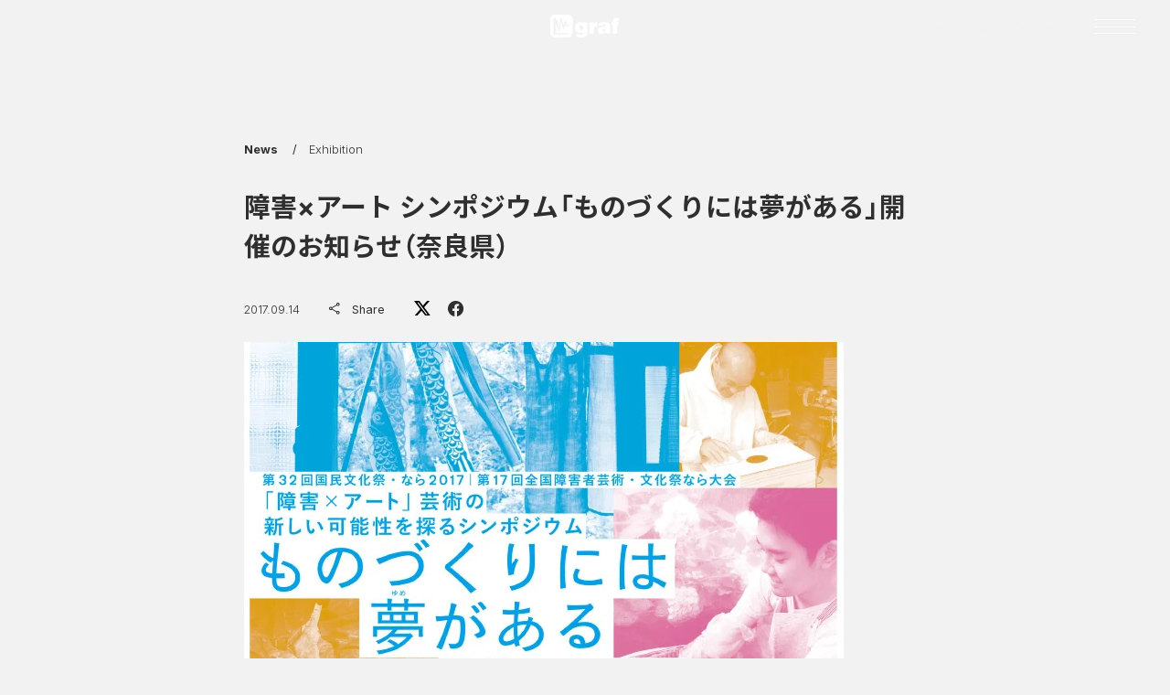

--- FILE ---
content_type: text/html; charset=UTF-8
request_url: https://www.graf-d3.com/news/symposium_nara/
body_size: 91591
content:
<!doctype html><html lang="ja" class="scroll-smooth"><head><meta charset="UTF-8"><meta name="viewport" content="width=device-width, initial-scale=1.0"><title>障害×アート シンポジウム「ものづくりには夢がある」開催のお知らせ（奈良県） - graf | decorative mode no.3 design products Inc.</title><meta name="description" content="11月30日（火）まで開催されている「第32回国民文化祭・なら2017」・「第17回全国障害者芸術・文化祭なら" /><meta name="robots" content="max-image-preview:large" /><link rel="canonical" href="https://www.graf-d3.com/news/symposium_nara/" /><meta name="generator" content="All in One SEO (AIOSEO) 4.9.3" /><meta property="og:locale" content="ja_JP" /><meta property="og:site_name" content="graf | decorative mode no.3 design products Inc." /><meta property="og:type" content="article" /><meta property="og:title" content="障害×アート シンポジウム「ものづくりには夢がある」開催のお知らせ（奈良県） - graf | decorative mode no.3 design products Inc." /><meta property="og:description" content="11月30日（火）まで開催されている「第32回国民文化祭・なら2017」・「第17回全国障害者芸術・文化祭なら" /><meta property="og:url" content="https://www.graf-d3.com/news/symposium_nara/" /><meta property="og:image" content="https://www.graf-d3.com/cms/wp-content/uploads/2017/09/sinpo-top.jpg" /><meta property="og:image:secure_url" content="https://www.graf-d3.com/cms/wp-content/uploads/2017/09/sinpo-top.jpg" /><meta property="og:image:width" content="656" /><meta property="og:image:height" content="480" /><meta property="article:published_time" content="2017-09-14T06:46:20+00:00" /><meta property="article:modified_time" content="2017-09-14T06:49:48+00:00" /><meta property="article:publisher" content="https://www.facebook.com/graf.d3" /><meta name="twitter:card" content="summary_large_image" /><meta name="twitter:site" content="@graf_d3" /><meta name="twitter:title" content="障害×アート シンポジウム「ものづくりには夢がある」開催のお知らせ（奈良県） - graf | decorative mode no.3 design products Inc." /><meta name="twitter:description" content="11月30日（火）まで開催されている「第32回国民文化祭・なら2017」・「第17回全国障害者芸術・文化祭なら" /><meta name="twitter:image" content="https://www.graf-d3.com/cms/wp-content/uploads/2017/09/sinpo-top.jpg" /> <script type="application/ld+json" class="aioseo-schema">{"@context":"https:\/\/schema.org","@graph":[{"@type":"BreadcrumbList","@id":"https:\/\/www.graf-d3.com\/news\/symposium_nara\/#breadcrumblist","itemListElement":[{"@type":"ListItem","@id":"https:\/\/www.graf-d3.com#listItem","position":1,"name":"Home","item":"https:\/\/www.graf-d3.com","nextItem":{"@type":"ListItem","@id":"https:\/\/www.graf-d3.com\/news\/#listItem","name":"\u30cb\u30e5\u30fc\u30b9"}},{"@type":"ListItem","@id":"https:\/\/www.graf-d3.com\/news\/#listItem","position":2,"name":"\u30cb\u30e5\u30fc\u30b9","item":"https:\/\/www.graf-d3.com\/news\/","nextItem":{"@type":"ListItem","@id":"https:\/\/www.graf-d3.com\/news_category\/exhibition\/#listItem","name":"Exhibition"},"previousItem":{"@type":"ListItem","@id":"https:\/\/www.graf-d3.com#listItem","name":"Home"}},{"@type":"ListItem","@id":"https:\/\/www.graf-d3.com\/news_category\/exhibition\/#listItem","position":3,"name":"Exhibition","item":"https:\/\/www.graf-d3.com\/news_category\/exhibition\/","nextItem":{"@type":"ListItem","@id":"https:\/\/www.graf-d3.com\/news\/symposium_nara\/#listItem","name":"\u969c\u5bb3\u00d7\u30a2\u30fc\u30c8 \u30b7\u30f3\u30dd\u30b8\u30a6\u30e0\u300c\u3082\u306e\u3065\u304f\u308a\u306b\u306f\u5922\u304c\u3042\u308b\u300d\u958b\u50ac\u306e\u304a\u77e5\u3089\u305b\uff08\u5948\u826f\u770c\uff09"},"previousItem":{"@type":"ListItem","@id":"https:\/\/www.graf-d3.com\/news\/#listItem","name":"\u30cb\u30e5\u30fc\u30b9"}},{"@type":"ListItem","@id":"https:\/\/www.graf-d3.com\/news\/symposium_nara\/#listItem","position":4,"name":"\u969c\u5bb3\u00d7\u30a2\u30fc\u30c8 \u30b7\u30f3\u30dd\u30b8\u30a6\u30e0\u300c\u3082\u306e\u3065\u304f\u308a\u306b\u306f\u5922\u304c\u3042\u308b\u300d\u958b\u50ac\u306e\u304a\u77e5\u3089\u305b\uff08\u5948\u826f\u770c\uff09","previousItem":{"@type":"ListItem","@id":"https:\/\/www.graf-d3.com\/news_category\/exhibition\/#listItem","name":"Exhibition"}}]},{"@type":"Organization","@id":"https:\/\/www.graf-d3.com\/#organization","name":"graf","description":"\u308f\u305f\u3057\u305f\u3061\u306f\u3001\u300c\u3082\u306e\u3065\u304f\u308a\u300d\u3092\u901a\u3057\u3066\u3001\u300c\u66ae\u3089\u3057\u3092\u8c4a\u304b\u306b\u3059\u308b\u300d\u3053\u3068\u3092\u76ee\u6307\u3059\u30af\u30ea\u30a8\u30a4\u30c6\u30a3\u30d6\u30e6\u30cb\u30c3\u30c8\u3067\u3059\u3002\u5927\u962a\u3092\u62e0\u70b9\u306b\u3001\u5bb6\u5177\u306e\u88fd\u9020\u30fb\u8ca9\u58f2\u3001\u30b9\u30da\u30fc\u30b9\u30c7\u30b6\u30a4\u30f3\u3001\u30d7\u30ed\u30c0\u30af\u30c8\u30c7\u30b6\u30a4\u30f3\u3001\u30d6\u30e9\u30f3\u30c7\u30a3\u30f3\u30b0\u30c7\u30b6\u30a4\u30f3\u3001\u30b0\u30e9\u30d5\u30a3\u30c3\u30af\u30c7\u30b6\u30a4\u30f3\u3001\u30b3\u30df\u30e5\u30cb\u30c6\u30a3\u30c7\u30b6\u30a4\u30f3\u3001\u30ab\u30d5\u30a7\u306e\u904b\u55b6\u3084\u98df\u3084\u97f3\u697d\u306e\u30a4\u30d9\u30f3\u30c8\u904b\u55b6\u306a\u3069\u3001\u3055\u307e\u3056\u307e\u306a\u624b\u6cd5\u3092\u4f7f\u3063\u3066\u300c\u66ae\u3089\u3057\u300d\u306b\u307e\u3064\u308f\u308b\u3042\u3089\u3086\u308b\u4e8b\u67c4\u306b\u53d6\u308a\u7d44\u3093\u3067\u3044\u307e\u3059\u3002","url":"https:\/\/www.graf-d3.com\/","sameAs":["https:\/\/www.facebook.com\/graf.d3","https:\/\/twitter.com\/graf_d3","https:\/\/www.instagram.com\/graf.studio\/"]},{"@type":"WebPage","@id":"https:\/\/www.graf-d3.com\/news\/symposium_nara\/#webpage","url":"https:\/\/www.graf-d3.com\/news\/symposium_nara\/","name":"\u969c\u5bb3\u00d7\u30a2\u30fc\u30c8 \u30b7\u30f3\u30dd\u30b8\u30a6\u30e0\u300c\u3082\u306e\u3065\u304f\u308a\u306b\u306f\u5922\u304c\u3042\u308b\u300d\u958b\u50ac\u306e\u304a\u77e5\u3089\u305b\uff08\u5948\u826f\u770c\uff09 - graf | decorative mode no.3 design products Inc.","description":"11\u670830\u65e5\uff08\u706b\uff09\u307e\u3067\u958b\u50ac\u3055\u308c\u3066\u3044\u308b\u300c\u7b2c32\u56de\u56fd\u6c11\u6587\u5316\u796d\u30fb\u306a\u30892017\u300d\u30fb\u300c\u7b2c17\u56de\u5168\u56fd\u969c\u5bb3\u8005\u82b8\u8853\u30fb\u6587\u5316\u796d\u306a\u3089","inLanguage":"ja","isPartOf":{"@id":"https:\/\/www.graf-d3.com\/#website"},"breadcrumb":{"@id":"https:\/\/www.graf-d3.com\/news\/symposium_nara\/#breadcrumblist"},"image":{"@type":"ImageObject","url":"https:\/\/www.graf-d3.com\/cms\/wp-content\/uploads\/2017\/09\/sinpo-top.jpg","@id":"https:\/\/www.graf-d3.com\/news\/symposium_nara\/#mainImage","width":656,"height":480},"primaryImageOfPage":{"@id":"https:\/\/www.graf-d3.com\/news\/symposium_nara\/#mainImage"},"datePublished":"2017-09-14T15:46:20+09:00","dateModified":"2017-09-14T15:49:48+09:00"},{"@type":"WebSite","@id":"https:\/\/www.graf-d3.com\/#website","url":"https:\/\/www.graf-d3.com\/","name":"graf","description":"\u308f\u305f\u3057\u305f\u3061\u306f\u3001\u300c\u3082\u306e\u3065\u304f\u308a\u300d\u3092\u901a\u3057\u3066\u3001\u300c\u66ae\u3089\u3057\u3092\u8c4a\u304b\u306b\u3059\u308b\u300d\u3053\u3068\u3092\u76ee\u6307\u3059\u30af\u30ea\u30a8\u30a4\u30c6\u30a3\u30d6\u30e6\u30cb\u30c3\u30c8\u3067\u3059\u3002\u5927\u962a\u3092\u62e0\u70b9\u306b\u3001\u5bb6\u5177\u306e\u88fd\u9020\u30fb\u8ca9\u58f2\u3001\u30b9\u30da\u30fc\u30b9\u30c7\u30b6\u30a4\u30f3\u3001\u30d7\u30ed\u30c0\u30af\u30c8\u30c7\u30b6\u30a4\u30f3\u3001\u30d6\u30e9\u30f3\u30c7\u30a3\u30f3\u30b0\u30c7\u30b6\u30a4\u30f3\u3001\u30b0\u30e9\u30d5\u30a3\u30c3\u30af\u30c7\u30b6\u30a4\u30f3\u3001\u30b3\u30df\u30e5\u30cb\u30c6\u30a3\u30c7\u30b6\u30a4\u30f3\u3001\u30ab\u30d5\u30a7\u306e\u904b\u55b6\u3084\u98df\u3084\u97f3\u697d\u306e\u30a4\u30d9\u30f3\u30c8\u904b\u55b6\u306a\u3069\u3001\u3055\u307e\u3056\u307e\u306a\u624b\u6cd5\u3092\u4f7f\u3063\u3066\u300c\u66ae\u3089\u3057\u300d\u306b\u307e\u3064\u308f\u308b\u3042\u3089\u3086\u308b\u4e8b\u67c4\u306b\u53d6\u308a\u7d44\u3093\u3067\u3044\u307e\u3059\u3002","inLanguage":"ja","publisher":{"@id":"https:\/\/www.graf-d3.com\/#organization"}}]}</script>  <script type="text/javascript">window._wpemojiSettings = {"baseUrl":"https:\/\/s.w.org\/images\/core\/emoji\/14.0.0\/72x72\/","ext":".png","svgUrl":"https:\/\/s.w.org\/images\/core\/emoji\/14.0.0\/svg\/","svgExt":".svg","source":{"concatemoji":"https:\/\/www.graf-d3.com\/cms\/wp-includes\/js\/wp-emoji-release.min.js?ver=6.4.7"}};
/*! This file is auto-generated */
!function(i,n){var o,s,e;function c(e){try{var t={supportTests:e,timestamp:(new Date).valueOf()};sessionStorage.setItem(o,JSON.stringify(t))}catch(e){}}function p(e,t,n){e.clearRect(0,0,e.canvas.width,e.canvas.height),e.fillText(t,0,0);var t=new Uint32Array(e.getImageData(0,0,e.canvas.width,e.canvas.height).data),r=(e.clearRect(0,0,e.canvas.width,e.canvas.height),e.fillText(n,0,0),new Uint32Array(e.getImageData(0,0,e.canvas.width,e.canvas.height).data));return t.every(function(e,t){return e===r[t]})}function u(e,t,n){switch(t){case"flag":return n(e,"\ud83c\udff3\ufe0f\u200d\u26a7\ufe0f","\ud83c\udff3\ufe0f\u200b\u26a7\ufe0f")?!1:!n(e,"\ud83c\uddfa\ud83c\uddf3","\ud83c\uddfa\u200b\ud83c\uddf3")&&!n(e,"\ud83c\udff4\udb40\udc67\udb40\udc62\udb40\udc65\udb40\udc6e\udb40\udc67\udb40\udc7f","\ud83c\udff4\u200b\udb40\udc67\u200b\udb40\udc62\u200b\udb40\udc65\u200b\udb40\udc6e\u200b\udb40\udc67\u200b\udb40\udc7f");case"emoji":return!n(e,"\ud83e\udef1\ud83c\udffb\u200d\ud83e\udef2\ud83c\udfff","\ud83e\udef1\ud83c\udffb\u200b\ud83e\udef2\ud83c\udfff")}return!1}function f(e,t,n){var r="undefined"!=typeof WorkerGlobalScope&&self instanceof WorkerGlobalScope?new OffscreenCanvas(300,150):i.createElement("canvas"),a=r.getContext("2d",{willReadFrequently:!0}),o=(a.textBaseline="top",a.font="600 32px Arial",{});return e.forEach(function(e){o[e]=t(a,e,n)}),o}function t(e){var t=i.createElement("script");t.src=e,t.defer=!0,i.head.appendChild(t)}"undefined"!=typeof Promise&&(o="wpEmojiSettingsSupports",s=["flag","emoji"],n.supports={everything:!0,everythingExceptFlag:!0},e=new Promise(function(e){i.addEventListener("DOMContentLoaded",e,{once:!0})}),new Promise(function(t){var n=function(){try{var e=JSON.parse(sessionStorage.getItem(o));if("object"==typeof e&&"number"==typeof e.timestamp&&(new Date).valueOf()<e.timestamp+604800&&"object"==typeof e.supportTests)return e.supportTests}catch(e){}return null}();if(!n){if("undefined"!=typeof Worker&&"undefined"!=typeof OffscreenCanvas&&"undefined"!=typeof URL&&URL.createObjectURL&&"undefined"!=typeof Blob)try{var e="postMessage("+f.toString()+"("+[JSON.stringify(s),u.toString(),p.toString()].join(",")+"));",r=new Blob([e],{type:"text/javascript"}),a=new Worker(URL.createObjectURL(r),{name:"wpTestEmojiSupports"});return void(a.onmessage=function(e){c(n=e.data),a.terminate(),t(n)})}catch(e){}c(n=f(s,u,p))}t(n)}).then(function(e){for(var t in e)n.supports[t]=e[t],n.supports.everything=n.supports.everything&&n.supports[t],"flag"!==t&&(n.supports.everythingExceptFlag=n.supports.everythingExceptFlag&&n.supports[t]);n.supports.everythingExceptFlag=n.supports.everythingExceptFlag&&!n.supports.flag,n.DOMReady=!1,n.readyCallback=function(){n.DOMReady=!0}}).then(function(){return e}).then(function(){var e;n.supports.everything||(n.readyCallback(),(e=n.source||{}).concatemoji?t(e.concatemoji):e.wpemoji&&e.twemoji&&(t(e.twemoji),t(e.wpemoji)))}))}((window,document),window._wpemojiSettings);</script> <style id='wp-emoji-styles-inline-css' type='text/css'>img.wp-smiley,img.emoji{display:inline !important;border:none !important;box-shadow:none !important;height:1em !important;width:1em !important;margin:0 .07em !important;vertical-align:-.1em !important;background:0 0 !important;padding:0 !important}</style><link rel='stylesheet' id='wp-block-library-css' href='https://www.graf-d3.com/cms/wp-content/cache/autoptimize/css/autoptimize_single_13024b79745d683328481f6b5cd81782.css?ver=18.9.0' type='text/css' media='all' /><link rel='stylesheet' id='aioseo/css/src/vue/standalone/blocks/table-of-contents/global.scss-css' href='https://www.graf-d3.com/cms/wp-content/cache/autoptimize/css/autoptimize_single_8aeaa129c1f80e6e5dbaa329351d1482.css?ver=4.9.3' type='text/css' media='all' /><style id='classic-theme-styles-inline-css' type='text/css'>/*! This file is auto-generated */
.wp-block-button__link{color:#fff;background-color:#32373c;border-radius:9999px;box-shadow:none;text-decoration:none;padding:calc(.667em + 2px) calc(1.333em + 2px);font-size:1.125em}.wp-block-file__button{background:#32373c;color:#fff;text-decoration:none}</style><style id='global-styles-inline-css' type='text/css'>:root{--wp--preset--aspect-ratio--square:1;--wp--preset--aspect-ratio--4-3:4/3;--wp--preset--aspect-ratio--3-4:3/4;--wp--preset--aspect-ratio--3-2:3/2;--wp--preset--aspect-ratio--2-3:2/3;--wp--preset--aspect-ratio--16-9:16/9;--wp--preset--aspect-ratio--9-16:9/16;--wp--preset--color--black:#000;--wp--preset--color--cyan-bluish-gray:#abb8c3;--wp--preset--color--white:#fff;--wp--preset--color--pale-pink:#f78da7;--wp--preset--color--vivid-red:#cf2e2e;--wp--preset--color--luminous-vivid-orange:#ff6900;--wp--preset--color--luminous-vivid-amber:#fcb900;--wp--preset--color--light-green-cyan:#7bdcb5;--wp--preset--color--vivid-green-cyan:#00d084;--wp--preset--color--pale-cyan-blue:#8ed1fc;--wp--preset--color--vivid-cyan-blue:#0693e3;--wp--preset--color--vivid-purple:#9b51e0;--wp--preset--gradient--vivid-cyan-blue-to-vivid-purple:linear-gradient(135deg,rgba(6,147,227,1) 0%,#9b51e0 100%);--wp--preset--gradient--light-green-cyan-to-vivid-green-cyan:linear-gradient(135deg,#7adcb4 0%,#00d082 100%);--wp--preset--gradient--luminous-vivid-amber-to-luminous-vivid-orange:linear-gradient(135deg,rgba(252,185,0,1) 0%,rgba(255,105,0,1) 100%);--wp--preset--gradient--luminous-vivid-orange-to-vivid-red:linear-gradient(135deg,rgba(255,105,0,1) 0%,#cf2e2e 100%);--wp--preset--gradient--very-light-gray-to-cyan-bluish-gray:linear-gradient(135deg,#eee 0%,#a9b8c3 100%);--wp--preset--gradient--cool-to-warm-spectrum:linear-gradient(135deg,#4aeadc 0%,#9778d1 20%,#cf2aba 40%,#ee2c82 60%,#fb6962 80%,#fef84c 100%);--wp--preset--gradient--blush-light-purple:linear-gradient(135deg,#ffceec 0%,#9896f0 100%);--wp--preset--gradient--blush-bordeaux:linear-gradient(135deg,#fecda5 0%,#fe2d2d 50%,#6b003e 100%);--wp--preset--gradient--luminous-dusk:linear-gradient(135deg,#ffcb70 0%,#c751c0 50%,#4158d0 100%);--wp--preset--gradient--pale-ocean:linear-gradient(135deg,#fff5cb 0%,#b6e3d4 50%,#33a7b5 100%);--wp--preset--gradient--electric-grass:linear-gradient(135deg,#caf880 0%,#71ce7e 100%);--wp--preset--gradient--midnight:linear-gradient(135deg,#020381 0%,#2874fc 100%);--wp--preset--font-size--small:13px;--wp--preset--font-size--medium:20px;--wp--preset--font-size--large:36px;--wp--preset--font-size--x-large:42px;--wp--preset--spacing--20:.44rem;--wp--preset--spacing--30:.67rem;--wp--preset--spacing--40:1rem;--wp--preset--spacing--50:1.5rem;--wp--preset--spacing--60:2.25rem;--wp--preset--spacing--70:3.38rem;--wp--preset--spacing--80:5.06rem;--wp--preset--shadow--natural:6px 6px 9px rgba(0,0,0,.2);--wp--preset--shadow--deep:12px 12px 50px rgba(0,0,0,.4);--wp--preset--shadow--sharp:6px 6px 0px rgba(0,0,0,.2);--wp--preset--shadow--outlined:6px 6px 0px -3px rgba(255,255,255,1),6px 6px rgba(0,0,0,1);--wp--preset--shadow--crisp:6px 6px 0px rgba(0,0,0,1)}:where(.is-layout-flex){gap:.5em}:where(.is-layout-grid){gap:.5em}body .is-layout-flex{display:flex}.is-layout-flex{flex-wrap:wrap;align-items:center}.is-layout-flex>:is(*,div){margin:0}body .is-layout-grid{display:grid}.is-layout-grid>:is(*,div){margin:0}:where(.wp-block-columns.is-layout-flex){gap:2em}:where(.wp-block-columns.is-layout-grid){gap:2em}:where(.wp-block-post-template.is-layout-flex){gap:1.25em}:where(.wp-block-post-template.is-layout-grid){gap:1.25em}.has-black-color{color:var(--wp--preset--color--black) !important}.has-cyan-bluish-gray-color{color:var(--wp--preset--color--cyan-bluish-gray) !important}.has-white-color{color:var(--wp--preset--color--white) !important}.has-pale-pink-color{color:var(--wp--preset--color--pale-pink) !important}.has-vivid-red-color{color:var(--wp--preset--color--vivid-red) !important}.has-luminous-vivid-orange-color{color:var(--wp--preset--color--luminous-vivid-orange) !important}.has-luminous-vivid-amber-color{color:var(--wp--preset--color--luminous-vivid-amber) !important}.has-light-green-cyan-color{color:var(--wp--preset--color--light-green-cyan) !important}.has-vivid-green-cyan-color{color:var(--wp--preset--color--vivid-green-cyan) !important}.has-pale-cyan-blue-color{color:var(--wp--preset--color--pale-cyan-blue) !important}.has-vivid-cyan-blue-color{color:var(--wp--preset--color--vivid-cyan-blue) !important}.has-vivid-purple-color{color:var(--wp--preset--color--vivid-purple) !important}.has-black-background-color{background-color:var(--wp--preset--color--black) !important}.has-cyan-bluish-gray-background-color{background-color:var(--wp--preset--color--cyan-bluish-gray) !important}.has-white-background-color{background-color:var(--wp--preset--color--white) !important}.has-pale-pink-background-color{background-color:var(--wp--preset--color--pale-pink) !important}.has-vivid-red-background-color{background-color:var(--wp--preset--color--vivid-red) !important}.has-luminous-vivid-orange-background-color{background-color:var(--wp--preset--color--luminous-vivid-orange) !important}.has-luminous-vivid-amber-background-color{background-color:var(--wp--preset--color--luminous-vivid-amber) !important}.has-light-green-cyan-background-color{background-color:var(--wp--preset--color--light-green-cyan) !important}.has-vivid-green-cyan-background-color{background-color:var(--wp--preset--color--vivid-green-cyan) !important}.has-pale-cyan-blue-background-color{background-color:var(--wp--preset--color--pale-cyan-blue) !important}.has-vivid-cyan-blue-background-color{background-color:var(--wp--preset--color--vivid-cyan-blue) !important}.has-vivid-purple-background-color{background-color:var(--wp--preset--color--vivid-purple) !important}.has-black-border-color{border-color:var(--wp--preset--color--black) !important}.has-cyan-bluish-gray-border-color{border-color:var(--wp--preset--color--cyan-bluish-gray) !important}.has-white-border-color{border-color:var(--wp--preset--color--white) !important}.has-pale-pink-border-color{border-color:var(--wp--preset--color--pale-pink) !important}.has-vivid-red-border-color{border-color:var(--wp--preset--color--vivid-red) !important}.has-luminous-vivid-orange-border-color{border-color:var(--wp--preset--color--luminous-vivid-orange) !important}.has-luminous-vivid-amber-border-color{border-color:var(--wp--preset--color--luminous-vivid-amber) !important}.has-light-green-cyan-border-color{border-color:var(--wp--preset--color--light-green-cyan) !important}.has-vivid-green-cyan-border-color{border-color:var(--wp--preset--color--vivid-green-cyan) !important}.has-pale-cyan-blue-border-color{border-color:var(--wp--preset--color--pale-cyan-blue) !important}.has-vivid-cyan-blue-border-color{border-color:var(--wp--preset--color--vivid-cyan-blue) !important}.has-vivid-purple-border-color{border-color:var(--wp--preset--color--vivid-purple) !important}.has-vivid-cyan-blue-to-vivid-purple-gradient-background{background:var(--wp--preset--gradient--vivid-cyan-blue-to-vivid-purple) !important}.has-light-green-cyan-to-vivid-green-cyan-gradient-background{background:var(--wp--preset--gradient--light-green-cyan-to-vivid-green-cyan) !important}.has-luminous-vivid-amber-to-luminous-vivid-orange-gradient-background{background:var(--wp--preset--gradient--luminous-vivid-amber-to-luminous-vivid-orange) !important}.has-luminous-vivid-orange-to-vivid-red-gradient-background{background:var(--wp--preset--gradient--luminous-vivid-orange-to-vivid-red) !important}.has-very-light-gray-to-cyan-bluish-gray-gradient-background{background:var(--wp--preset--gradient--very-light-gray-to-cyan-bluish-gray) !important}.has-cool-to-warm-spectrum-gradient-background{background:var(--wp--preset--gradient--cool-to-warm-spectrum) !important}.has-blush-light-purple-gradient-background{background:var(--wp--preset--gradient--blush-light-purple) !important}.has-blush-bordeaux-gradient-background{background:var(--wp--preset--gradient--blush-bordeaux) !important}.has-luminous-dusk-gradient-background{background:var(--wp--preset--gradient--luminous-dusk) !important}.has-pale-ocean-gradient-background{background:var(--wp--preset--gradient--pale-ocean) !important}.has-electric-grass-gradient-background{background:var(--wp--preset--gradient--electric-grass) !important}.has-midnight-gradient-background{background:var(--wp--preset--gradient--midnight) !important}.has-small-font-size{font-size:var(--wp--preset--font-size--small) !important}.has-medium-font-size{font-size:var(--wp--preset--font-size--medium) !important}.has-large-font-size{font-size:var(--wp--preset--font-size--large) !important}.has-x-large-font-size{font-size:var(--wp--preset--font-size--x-large) !important}:where(.wp-block-columns.is-layout-flex){gap:2em}:where(.wp-block-columns.is-layout-grid){gap:2em}:root :where(.wp-block-pullquote){font-size:1.5em;line-height:1.6}:where(.wp-block-post-template.is-layout-flex){gap:1.25em}:where(.wp-block-post-template.is-layout-grid){gap:1.25em}</style><meta name="cdp-version" content="1.5.0" /><link rel="icon" href="https://www.graf-d3.com/cms/wp-content/uploads/2023/02/cropped-favicon-1-32x32.png" sizes="32x32" /><link rel="icon" href="https://www.graf-d3.com/cms/wp-content/uploads/2023/02/cropped-favicon-1-192x192.png" sizes="192x192" /><link rel="apple-touch-icon" href="https://www.graf-d3.com/cms/wp-content/uploads/2023/02/cropped-favicon-1-180x180.png" /><meta name="msapplication-TileImage" content="https://www.graf-d3.com/cms/wp-content/uploads/2023/02/cropped-favicon-1-270x270.png" /><style type="text/css" id="wp-custom-css">.flpc{display:block !important}.flsp{display:none !important}@media only screen and (max-width:750px){.flpc{display:none !important}.flsp{display:block !important}}</style><link rel="stylesheet" href="https://cdn.jsdelivr.net/npm/yakuhanjp@3.4.1/dist/css/yakuhanjp_s.min.css"><link rel="stylesheet" href="https://cdn.jsdelivr.net/npm/swiper@9.4.1/swiper-bundle.min.css"><link rel="preload" href="https://www.graf-d3.com/cms/wp-content/themes/grafdecorativemodeno3/style.css?ver=20260127181838" as="style"><link rel="stylesheet" href="https://www.graf-d3.com/cms/wp-content/cache/autoptimize/css/autoptimize_single_fe62455984ee0cbe45e9e3570cb4db03.css?ver=20260127181838"><link rel="preconnect" href="https://fonts.googleapis.com"><link rel="preconnect" href="https://fonts.gstatic.com" crossorigin><link href="https://fonts.googleapis.com/css2?family=Inter:wght@100;200;300;400;500;600;700&family=Noto+Sans+JP:wght@100;300;400;500;700&display=swap" rel="stylesheet"> <script defer src="https://cdn.jsdelivr.net/npm/swiper@9.4.1/swiper-bundle.min.js"></script> <script defer src="https://www.graf-d3.com/cms/wp-content/themes/grafdecorativemodeno3/js/script.js"></script> <script defer src="https://cdn.jsdelivr.net/npm/@alpinejs/ui@3.13.5-beta.0/dist/cdn.min.js"></script> <script defer src="https://cdn.jsdelivr.net/npm/@alpinejs/collapse@3.13.5/dist/cdn.min.js"></script> <script defer src="https://cdn.jsdelivr.net/npm/@alpinejs/focus@3.13.5/dist/cdn.min.js"></script> <script defer src="https://cdn.jsdelivr.net/npm/alpinejs@3.13.5/dist/cdn.min.js"></script> <script defer src="https://cdnjs.cloudflare.com/ajax/libs/gsap/3.12.5/gsap.min.js"></script> <script defer src="https://cdnjs.cloudflare.com/ajax/libs/gsap/3.12.5/ScrollTrigger.min.js"></script> <script defer src="https://www.graf-d3.com/cms/wp-content/themes/grafdecorativemodeno3/js/@gsap/ScrollSmoother@3.11.4/ScrollSmoother.min.js"></script> <script src="https://www.graf-d3.com/cms/wp-content/themes/grafdecorativemodeno3/js/@splide/splide@4.1.4/splide.min.js"></script> <script src="https://cdnjs.cloudflare.com/ajax/libs/luminous-lightbox/2.4.0/luminous.min.js"></script> <script type="text/javascript">var _gaq = _gaq || [];
 _gaq.push(['_setAccount', 'UA-27711486-1']);
 _gaq.push(['_trackPageview']);

 (function() {
   var ga = document.createElement('script'); ga.type = 'text/javascript'; ga.async = true;
   ga.src = ('https:' == document.location.protocol ? 'https://ssl' : 'http://www') + '.google-analytics.com/ga.js';
   var s = document.getElementsByTagName('script')[0]; s.parentNode.insertBefore(ga, s);
 })();</script>  <script async src="https://www.googletagmanager.com/gtag/js?id=G-HJFXV012WZ"></script> <script>window.dataLayer = window.dataLayer || [];
  function gtag(){dataLayer.push(arguments);}
  gtag('js', new Date());

  gtag('config', 'G-HJFXV012WZ');</script> </head><body class="cpt_news-template-default single single-cpt_news postid-4160 bg-[#f2f2f2] transition-colors duration-500 ease-in-out" ><div id="loading" class="flex justify-center items-center w-full h-full fixed z-50 transition-all duration-500 backdrop-blur-lg"><div class="animate-spin h-5 w-5 border-2 border-[#2f2f2f] rounded-full opacity-60" style="border-top-color: transparent"></div></div><div id="wrapper"><header id="header"><div class="header-left block w-2/5 mx-auto py-5 absolute left-10 mix-blend-difference z-3 text-[#f1f1f1] text-sm font-extralight"><div class="mt-2 sm:w-10/12 w-9/12 truncate ..."> <span property="itemListElement" typeof="ListItem"><a property="item" typeof="WebPage" title="Go to graf | decorative mode no.3 design products Inc.." href="https://www.graf-d3.com" class="home" ><span property="name">Home</span></a><meta property="position" content="1"></span> / <span property="itemListElement" typeof="ListItem"><a property="item" typeof="WebPage" title="Go to ニュース." href="https://www.graf-d3.com/news/" class="archive post-cpt_news-archive" ><span property="name">ニュース</span></a><meta property="position" content="2"></span> / <span property="itemListElement" typeof="ListItem"><span property="name" class="post post-cpt_news current-item">障害×アート シンポジウム「ものづくりには夢がある」開催のお知らせ（奈良県）</span><meta property="url" content="https://www.graf-d3.com/news/symposium_nara/"><meta property="position" content="3"></span></div></div><div id="logo" class="w-24 fixed z-50 top-5 left-1/2 -ml-12 mix-blend-difference"><a href="https://www.graf-d3.com/" class="block "> <svg width="91" height="30" viewBox="0 0 91 30" fill="none" xmlns="http://www.w3.org/2000/svg" class="w-full h-auto "> <g style="mix-blend-mode:difference" clip-path="url(#clip0_1_7)"> <g style="mix-blend-mode:difference"> <path d="M38.8173 15.065C39.007 14.7729 39.2713 14.5368 39.5828 14.381C39.8943 14.2253 40.2418 14.1555 40.5893 14.179C40.9619 14.1563 41.3345 14.2251 41.6744 14.3796C42.0143 14.534 42.3112 14.7693 42.5393 15.065C42.9228 15.7058 43.108 16.446 43.0713 17.192C43.1071 17.9383 42.9209 18.6784 42.5363 19.319C42.3329 19.6515 42.0457 19.9247 41.7035 20.1113C41.3612 20.2979 40.976 20.3912 40.5863 20.382C40.2659 20.3845 39.9502 20.3043 39.6699 20.1491C39.3896 19.9939 39.1541 19.7689 38.9863 19.496C38.6249 18.9107 38.4402 18.2336 38.4543 17.546C38.2681 16.7024 38.3972 15.8198 38.8173 15.065ZM35.2723 28.713C37.0061 29.6585 38.974 30.0891 40.9443 29.954C44.1343 29.954 46.4383 29.245 47.5023 27.654C48.2113 26.591 48.5653 24.818 48.5653 22.16V10.28H43.4253V12.23C42.8628 11.5497 42.2062 10.953 41.4753 10.458C40.7033 10.0597 39.8601 9.81835 38.9943 9.74797C38.0141 9.67622 37.0315 9.84877 36.1344 10.2502C35.2373 10.6516 34.4539 11.2693 33.8543 12.048C32.8636 13.5744 32.3684 15.3695 32.4363 17.188C32.3886 18.0913 32.5206 18.9952 32.8248 19.8471C33.129 20.699 33.5992 21.4821 34.2083 22.151C34.7711 22.8128 35.4809 23.3338 36.281 23.6724C37.0811 24.011 37.9493 24.1578 38.8163 24.101C39.6729 24.1137 40.5212 23.9317 41.2973 23.569C41.8698 23.2776 42.4068 22.9209 42.8973 22.506V23.924C42.9869 24.6742 42.7976 25.4313 42.3653 26.051C42.1354 26.2859 41.8591 26.4703 41.554 26.5923C41.2489 26.7144 40.9217 26.7715 40.5933 26.76C40.1562 26.7498 39.729 26.6279 39.3523 26.406C39.2293 26.3366 39.1299 26.232 39.0668 26.1056C39.0037 25.9793 38.9798 25.837 38.9983 25.697H33.1453C33.2719 26.3195 33.5263 26.9089 33.8924 27.4281C34.2586 27.9472 34.7284 28.3847 35.2723 28.713Z" fill="white"/> <path d="M51.2227 24.99V10.279H56.5397V13.293C57.4257 10.993 58.8397 9.92499 60.9707 9.92499H61.6797V15.774C61.4315 15.7818 61.186 15.7205 60.9707 15.597H60.4387C59.47 15.5288 58.5138 15.8474 57.7797 16.483C57.1258 17.4794 56.8147 18.6618 56.8937 19.851V24.991H51.2227V24.99Z" fill="white"/> <path d="M72.1368 21.269C71.8959 21.5498 71.5966 21.7746 71.2598 21.9277C70.923 22.0807 70.5567 22.1583 70.1868 22.155C69.6938 22.1431 69.2095 22.0223 68.7688 21.801C68.606 21.718 68.4698 21.5909 68.3757 21.4343C68.2817 21.2776 68.2335 21.0977 68.2368 20.915C68.2368 20.206 68.7688 19.674 69.6548 19.315C70.6188 19.083 71.5662 18.787 72.4908 18.429C72.6754 19.3893 72.5515 20.3834 72.1368 21.269ZM79.2268 24.814L78.5178 24.105C78.4284 23.7564 78.3692 23.4007 78.3408 23.042V15.948C78.3408 13.821 77.9868 12.403 77.2778 11.517C76.2118 10.457 74.0868 9.74799 71.0738 9.74799C68.2378 9.74799 66.2888 10.102 64.8738 10.989C64.2913 11.3704 63.8203 11.8994 63.509 12.5222C63.1977 13.145 63.0572 13.8392 63.1018 14.534H68.5958C68.6226 14.2896 68.6994 14.0533 68.8214 13.8398C68.9433 13.6263 69.1079 13.4402 69.3048 13.293C69.6981 13.1347 70.1239 13.074 70.5458 13.116C70.9677 13.074 71.3935 13.1347 71.7868 13.293C72.0135 13.3546 72.2102 13.4962 72.3405 13.6916C72.4708 13.887 72.526 14.123 72.4958 14.356C72.4958 15.065 71.6098 15.597 69.8368 15.774C68.1675 15.9787 66.5107 16.2744 64.8738 16.66C64.0486 16.9599 63.343 17.5194 62.863 18.2546C62.3829 18.9898 62.1544 19.8609 62.2118 20.737C62.1754 21.3874 62.3028 22.0366 62.5823 22.625C62.8619 23.2134 63.2846 23.7223 63.8118 24.105C64.8947 24.874 66.2081 25.2491 67.5338 25.168C68.5637 25.1957 69.5886 25.0147 70.5468 24.636C71.4724 24.2739 72.3161 23.7298 73.0278 23.036L73.3818 24.636H79.4078V24.813L79.2268 24.814Z" fill="white"/> <path d="M87.7355 10.28H90.2155V13.648H87.7355V24.991H81.8855V13.648H79.9355V10.28H81.8855C81.8855 7.79898 82.4175 6.20398 83.3035 5.31698C84.5654 4.5039 86.0605 4.13023 87.5565 4.25398H90.0355V7.97598H88.4355C87.9035 8.15298 87.5495 8.68498 87.5495 9.74798L87.7355 10.28Z" fill="white"/> <path d="M23.2189 0H5.67286C4.91595 0.0101553 4.16848 0.169668 3.47336 0.469386C2.77824 0.769104 2.14914 1.20313 1.62216 1.74656C1.09518 2.28998 0.680682 2.93212 0.402459 3.63612C0.124236 4.34012 -0.0122401 5.09213 0.000861319 5.849V23.927C0.014178 25.4741 0.634686 26.9541 1.72871 28.0481C2.82274 29.1422 4.30273 29.7627 5.84986 29.776H23.4009C24.948 29.7627 26.428 29.1422 27.522 28.0481C28.616 26.9541 29.2365 25.4741 29.2499 23.927V5.849C29.1668 4.29342 28.4994 2.82659 27.3811 1.74206C26.2628 0.65754 24.7763 0.0353439 23.2189 0ZM24.6369 15.42H21.0919C20.7379 15.42 20.3829 15.243 20.3829 14.888C20.3829 14.888 20.0289 13.47 19.4969 11.875C18.9649 14.711 18.0789 18.075 18.0789 18.075C18.0665 18.259 17.9878 18.4322 17.8574 18.5625C17.727 18.6929 17.5538 18.7716 17.3699 18.784C17.1632 18.7855 16.9624 18.7158 16.801 18.5867C16.6397 18.4576 16.5277 18.2769 16.4839 18.075C16.4839 18.075 15.2429 12.758 14.1839 9.036C13.4749 13.467 12.0569 21.443 12.0569 21.443C12.0445 21.627 11.9658 21.8002 11.8354 21.9305C11.705 22.0609 11.5318 22.1396 11.3479 22.152C11.1524 22.118 10.9688 22.0352 10.8139 21.9112C10.659 21.7873 10.5379 21.6262 10.4619 21.443C10.4619 21.443 9.21686 15.6 8.50786 11.875C8.46154 13.0292 8.22258 14.1676 7.80086 15.243V24.282H24.6369V26.054H4.07686V25.7V4.608H7.80086V9.039C7.89058 8.81141 7.95009 8.57305 7.97786 8.33C8.04225 8.15358 8.16531 8.00465 8.32643 7.90816C8.48755 7.81167 8.67694 7.77348 8.86286 7.8C9.21686 7.623 9.57186 7.977 9.57186 8.332C9.57186 8.332 10.6349 13.117 11.3439 17.017C12.0529 12.409 13.2939 5.142 13.2939 5.142C13.3377 4.94007 13.4497 4.75938 13.611 4.63027C13.7724 4.50117 13.9732 4.43151 14.1799 4.433C14.3662 4.40636 14.556 4.44472 14.7174 4.54161C14.8787 4.6385 15.0018 4.78802 15.0659 4.965C15.0659 4.965 16.4839 10.814 17.3659 14.359C17.8979 11.523 18.7839 8.333 18.7839 8.333C18.7963 8.14905 18.8749 7.97583 19.0053 7.84546C19.1357 7.71509 19.3089 7.63641 19.4929 7.624C19.6756 7.62074 19.8555 7.66889 20.0121 7.76296C20.1688 7.85702 20.2959 7.99321 20.3789 8.156C20.3789 8.156 21.6199 12.764 21.9789 13.65H24.8149V15.42H24.6369Z" fill="white"/> </g> </g> <defs> <clipPath id="clip0_1_7"> <rect width="90.2159" height="29.9783" fill="white"/> </clipPath> </defs> </svg></a></div><div class="header-right fixed z-5 top-6 right-36 mix-blend-exclusion text-xl md:block hidden Inter"><ul><li class="inline-block mr-8"><a href="https://www.graf-onlineshop.com/" class="block text-[#f1f1f1]" target="_blank">Online Shop</a></li><li class="inline-block"><a href="https://www.graf-d3.com/contact/" class="block text-[#f1f1f1]">Contact</a></li></ul></div><div x-data="{ open: false }" class="drawer flex justify-center"> <button
 x-on:click="open = true"
 :class="{ 'drawer-open': open }"
 class="drawer-hamburger w-14 z-50 fixed top-5 lg:right-10 right-5 pb-6 px-2 mix-blend-exclusion"
 > <span class="drawer-hamburger-icon "></span> </button><div
 x-dialog
 x-model="open"
 style="display: none"
 class="fixed inset-0 z-10 overflow-hidden"
 ><div x-dialog:overlay x-transition.opacity class="fixed inset-0 bg-black bg-opacity-50"></div><div class="fixed inset-y-0 right-0 w-full top-0 "><div
 x-dialog:panel
 x-transition:enter="transition-opacity ease-out duration-300"
 x-transition:enter-start="transition-opacity opacity-0 duration-300"
 x-transition:enter-end="transition-opacity opacity-1 duration-300"
 x-transition:leave="transition-opacity ease-in duration-75"
 x-transition:leave-start="transition-opacity opacity-1 duration-75"
 x-transition:leave-end="transition-opacity opacity-0 duration-75"
 class="h-full w-full"
 ><div class="h-full flex flex-col justify-between shadow-lg overflow-y-auto bg-[#1f1f1f] text-[#f1f1f1] " ><div class="lg:w-7/12 w-10/12 mx-auto lg:flex justify-between md:pt-40 pt-28 pb-12 z-20"><div class="lg:w-6/12 footer-box"><div x-data class="mx-auto font-light"><div x-disclosure class="py-8 border-b border-solid border-neutral-600"> <button
x-disclosure:button
class="flex w-full items-center justify-between"
> <span class="text-3xl font-semibold">Who we are</span> <span x-show="$disclosure.isOpen" x-cloak aria-hidden="true"><img src="https://www.graf-d3.com/cms/wp-content/themes/grafdecorativemodeno3/images/ico/ico-minus.svg" width="20" height="20" alt="minus" class="w-7 h-7"></span> <span x-show="! $disclosure.isOpen" aria-hidden="true"><img src="https://www.graf-d3.com/cms/wp-content/themes/grafdecorativemodeno3/images/ico/ico-plus.svg" width="20" height="20" alt="plus" class="w-7 h-7"></span> </button><div x-disclosure:panel x-collapse class="mt-8"><ul class="text-xl"><li class="block mb-4 "><a href="https://www.graf-d3.com/about/">Who we are</a></li><li id="menu-item-10794" class="menu-item block mb-4 menu-item-type-post_type menu-item-object-page menu-item-10794"><a href="https://www.graf-d3.com/about/philosophy/">Philosophy</a></li><li id="menu-item-10793" class="menu-item block mb-4 menu-item-type-post_type menu-item-object-page menu-item-10793"><a href="https://www.graf-d3.com/about/people/">People</a></li></ul></div></div><div x-disclosure class="py-8 border-b border-solid border-neutral-600"> <button
x-disclosure:button
class="flex w-full items-center justify-between"
> <span class="text-3xl font-semibold">What we do</span> <span x-show="$disclosure.isOpen" x-cloak aria-hidden="true"><img src="https://www.graf-d3.com/cms/wp-content/themes/grafdecorativemodeno3/images/ico/ico-minus.svg" width="20" height="20" alt="minus" class="w-7 h-7"></span> <span x-show="! $disclosure.isOpen" aria-hidden="true"><img src="https://www.graf-d3.com/cms/wp-content/themes/grafdecorativemodeno3/images/ico/ico-plus.svg" width="20" height="20" alt="plus" class="w-7 h-7"></span> </button><div x-disclosure:panel x-collapse class="mt-8"><ul class="text-xl"><li class="block mb-4"><a href="https://www.graf-d3.com/what-we-do/">What we do</a></li></ul><ul class="text-xl"><li class="block mb-4 navi-second"> <a href="https://www.graf-d3.com/graf-studio/">graf Studio</a><ul class="border-l border-solid border-neutral-600 ml-14 pl-4 mt-4 mb-8 text-base"><li class="block mb-4"><a href="https://www.graf-d3.com/graf-shop/">graf shop</a></li><li class="block mb-4"><a href="https://www.graf-d3.com/graf-kitchen/">graf kitchen</a></li><li class="block mb-4"><a href="https://www.graf-d3.com/graf-porch/">graf porch</a></li></ul><ul class="ml-14 mt-4 mb-8 text-base"><li class="block mb-4"><a href="https://www.graf-d3.com/furniture-products/" class="py-1 px-2.5 inline-block bg-white/5 rounded-sm">Furniture / Products</a></li></ul></li></ul><ul class="text-xl"><li class="block mb-4 navi-second"><a href="https://www.graf-d3.com/graf-design/">graf Design</a><ul x-on:click="open = false" class="border-l border-solid border-neutral-600 ml-14 pl-4 mt-4 mb-4 text-base"><li class="inline-block mb-4 mr-9"><a href="https://www.graf-d3.com/graf-design/#space-section">Space design</a></li><li class="inline-block mb-4 mr-9"><a href="https://www.graf-d3.com/graf-design/#branding-section">Branding design</a></li><li class="inline-block mb-4 mr-9"><a href="https://www.graf-d3.com/graf-design/#graphic-section">Graphic design</a></li><li class="inline-block mb-4 mr-9"><a href="https://www.graf-d3.com/graf-design/#products-section">Product design</a></li><li class="inline-block mb-4 mr-9"><a href="https://www.graf-d3.com/graf-design/#furniture-section">Furniture design</a></li><li class="inline-block mb-4 mr-9"><a href="https://www.graf-d3.com/graf-design/#exhibition-section">Exhibition design</a></li><li class="inline-block mr-9"><a href="https://www.graf-d3.com/graf-design/#pr-section">PR planning</a></li><li class="inline-block mr-9"><a href="https://www.graf-d3.com/works_category/contracts/">Contract furniture</a></li></ul><ul class="ml-14 mt-4 mb-8 text-base"><li class="inline-block mb-4 mr-5"><a href="https://www.graf-d3.com/programs/" class="py-1 px-2.5 inline-block bg-white/5 rounded-sm">Programs</a></li><li class="inline-block mb-4"><a href="https://www.graf-d3.com/craft-energy/" class="py-1 px-2.5 inline-block bg-white/5 rounded-sm">CRAFT ENERGY project</a></li></ul></li></ul></div></div><div x-disclosure class="py-8 border-b border-solid border-neutral-600"> <button
x-disclosure:button
class="flex w-full items-center justify-between"
> <span class="text-3xl font-semibold">Works</span> <span x-show="$disclosure.isOpen" x-cloak aria-hidden="true"><img src="https://www.graf-d3.com/cms/wp-content/themes/grafdecorativemodeno3/images/ico/ico-minus.svg" width="20" height="20" alt="minus" class="w-7 h-7"></span> <span x-show="! $disclosure.isOpen" aria-hidden="true"><img src="https://www.graf-d3.com/cms/wp-content/themes/grafdecorativemodeno3/images/ico/ico-plus.svg" width="20" height="20" alt="plus" class="w-7 h-7"></span> </button><div x-disclosure:panel x-collapse class="mt-8"><ul class="text-xl"><li class="inline-block mr-6 align-top mb-4"><a href="https://www.graf-d3.com/works/">All</a></li><li class="inline-block mr-6 align-top mb-4"><a class="inline-block" href="https://www.graf-d3.com/works_category/space">Space design</a></li><li class="inline-block mr-6 align-top mb-4"><a class="inline-block" href="https://www.graf-d3.com/works_category/branding">Branding design</a></li><li class="inline-block mr-6 align-top mb-4"><a class="inline-block" href="https://www.graf-d3.com/works_category/graphic">Graphic design</a></li><li class="inline-block mr-6 align-top mb-4"><a class="inline-block" href="https://www.graf-d3.com/works_category/products">Product design</a></li><li class="inline-block mr-6 align-top mb-4"><a class="inline-block" href="https://www.graf-d3.com/works_category/furniture">Furniture design</a></li><li class="inline-block mr-6 align-top mb-4"><a class="inline-block" href="https://www.graf-d3.com/works_category/exhibition">Exhibition design</a></li><li class="inline-block mr-6 align-top mb-4"><a class="inline-block" href="https://www.graf-d3.com/works_category/event">Programs</a></li><li class="inline-block mr-6 align-top mb-4"><a class="inline-block" href="https://www.graf-d3.com/works_category/contracts">Contract furniture</a></li></ul></div></div><div x-disclosure class="py-8 border-b border-solid border-neutral-600"> <button
x-disclosure:button
class="flex w-full items-center justify-between"
> <span class="text-3xl font-semibold">Furniture / Products</span> <span x-show="$disclosure.isOpen" x-cloak aria-hidden="true"><img src="https://www.graf-d3.com/cms/wp-content/themes/grafdecorativemodeno3/images/ico/ico-minus.svg" width="20" height="20" alt="minus" class="w-7 h-7"></span> <span x-show="! $disclosure.isOpen" aria-hidden="true"><img src="https://www.graf-d3.com/cms/wp-content/themes/grafdecorativemodeno3/images/ico/ico-plus.svg" width="20" height="20" alt="plus" class="w-7 h-7"></span> </button><div x-disclosure:panel x-collapse class="mt-8"><ul class="text-xl"><li class="block mb-4"><a href="https://www.graf-d3.com/furniture-products/">Furniture / Products</a></li><li class="block mb-4"><a href="https://www.graf-d3.com/furniture/">Line up</a></li><li class="block mb-4"><div x-disclosure class="rounded-lg"> <button
x-disclosure:button
class="flex w-full items-center justify-between"
> <span>Information</span> <span x-show="$disclosure.isOpen" x-cloak aria-hidden="true"><img src="https://www.graf-d3.com/cms/wp-content/themes/grafdecorativemodeno3/images/ico/ico-minus.svg" width="20" height="20" alt="minus" class="w-5 h-5"></span> <span x-show="! $disclosure.isOpen" aria-hidden="true"><img src="https://www.graf-d3.com/cms/wp-content/themes/grafdecorativemodeno3/images/ico/ico-plus.svg" width="20" height="20" alt="minus" class="w-5 h-5"></span> </button><div x-disclosure:panel x-collapse><ul class="border-l border-solid border-neutral-600 ml-5 pl-5 mt-4 mb-8 text-base"><li id="menu-item-10712" class="menu-item block mb-4 menu-item-type-post_type menu-item-object-page menu-item-10712"><a href="https://www.graf-d3.com/furniture_notice/"><span class="gen block ">ご注文に際しての注意</span></a></li><li id="menu-item-10709" class="menu-item block mb-4 menu-item-type-post_type menu-item-object-page menu-item-10709"><a href="https://www.graf-d3.com/furniture_wood_fabric/"><span class="gen block ">マテリアル一覧</span></a></li><li id="menu-item-10710" class="menu-item block mb-4 menu-item-type-post_type menu-item-object-page menu-item-10710"><a href="https://www.graf-d3.com/furniture_material/"><span class="gen block ">木材、仕上げについて</span></a></li><li id="menu-item-10713" class="menu-item block mb-4 menu-item-type-post_type menu-item-object-page menu-item-10713"><a href="https://www.graf-d3.com/furniture_order/"><span class="gen block ">家具のカスタムオーダーについて</span></a></li><li id="menu-item-10711" class="menu-item block mb-4 menu-item-type-post_type menu-item-object-page menu-item-10711"><a href="https://www.graf-d3.com/furniture_maintenance/"><span class="gen block ">お手入れについて</span></a></li></ul></div></div></li><li class="block mb-4"><a href="https://www.graf-d3.com/labo/">graf labo</a></li><li class="block mb-4"><a href="https://www.graf-d3.com/shoplist/">Shop list</a></li><li class="block mb-4"><a href="https://www.graf-d3.com/contract_furniture/">Contract furniture</a></li></ul></div></div><div x-disclosure class="py-8 border-b border-solid border-neutral-600"><ul class="text-lg grid grid-cols-2 gap-3 mt-5"><li class="inline-block mb-4"><a href="https://www.graf-d3.com/news/">News</a></li><li class="inline-block mb-4"><a href="https://www.graf-d3.com/access/">Access</a></li><li class="inline-block mb-4"><a href="https://www.graf-d3.com/recruit/">Recruit</a></li><li class="inline-block mb-4"><a href="https://www.graf-d3.com/policy/">Site Policy</a></li><li class="inline-block mb-4"><a href="https://www.graf-d3.com/faq/">FAQ</a></li><li class="inline-block mb-4"><div x-data x-popover class="relative"> <button x-popover:button type="button" class="flex items-center gap-2"> Language <svg xmlns="http://www.w3.org/2000/svg" class="h-5 w-5 text-gray-400" viewBox="0 0 20 20" fill="currentColor"> <path fill-rule="evenodd" d="M5.293 7.293a1 1 0 011.414 0L10 10.586l3.293-3.293a1 1 0 111.414 1.414l-4 4a1 1 0 01-1.414 0l-4-4a1 1 0 010-1.414z" clip-rule="evenodd" /> </svg> </button><div
x-popover:panel
x-cloak
x-transition.origin.top.left
class="absolute left-0 mt-2 w-36 bg-[#2f2f2f] "
><div class="m-gnav-lang__langs"><div id="google_translate_element"></div></div></div></div></li><li class="inline-block mb-4"><div x-data class=""><div x-disclosure class="relative"> <button
x-disclosure:button
class="flex w-full items-center justify-between px-1 py-0.5"
> <img src="https://www.graf-d3.com/cms/wp-content/themes/grafdecorativemodeno3/images/ico/ico-search.svg" width="13" height="14" alt="search" class="w-5 h-auto"> </button><div x-disclosure:panel x-collapse class="absolute left-8 top-0 w-44"><form action="https://www.graf-d3.com/" method="get" accept-charset="utf-8" class="m-gnav-search__form"><div class="m-gnav-search__form__content"> <input class="m-gnav-search__input bg-[#2f2f2f] px-1 py-0.5 w-full" type="text" value="" name="s" placeholder="Search"></div></form></div></div></div></li></ul></div><div class="py-8 border-b border-solid border-neutral-600 lg:hidden block"><ul class="text-2xl grid grid-cols-2 gap-3 mt-8"><li class="inline-block align-top mb-4"><a href="https://www.graf-d3.com/contact/"><span class="en block font-semibold">Contact</span><span class="ja block text-xs">お問い合わせ</span></a></li><li class="inline-block align-top mb-4"><a href="https://www.graf-onlineshop.com/" target="_blank"><span class="en block font-semibold">Online Shop</span><span class="ja block text-xs">オンラインショップ</span></a></li><li class="inline-block align-top mb-4"><a href="https://www.graf-d3.com/newsletter/"><span class="en block font-semibold">Newsletter</span><span class="ja block text-xs">ニュースレター</span></a></li><li class="inline-block align-top mb-4"><a href="https://www.graf-d3.com/contact/form-request/"><span class="en block font-semibold">Wholesale</span><span class="ja block text-xs">卸販売</span></a></li></ul></div><div class="py-8 border-b border-solid border-neutral-600"><ul><li class="inline-block mr-6 align-top"><a href="https://twitter.com/graf_d3" target="_blank"><img src="https://www.graf-d3.com/cms/wp-content/themes/grafdecorativemodeno3/images/ico/x.svg" width="20" height="18" alt="X" class="w-[1.4rem] h-auto"></a></li><li class="inline-block mr-6 align-top"><a href="https://www.facebook.com/graf.d3" target="_blank"><img src="https://www.graf-d3.com/cms/wp-content/themes/grafdecorativemodeno3/images/ico/facebook.svg" width="20" height="20" alt="facebook" class="w-[1.4rem] h-auto"></a></li><li class="inline-block mr-6 align-top"><a href="https://www.instagram.com/graf.studio/" target="_blank"><img src="https://www.graf-d3.com/cms/wp-content/themes/grafdecorativemodeno3/images/ico/instagram.svg" width="20" height="20" alt="instagram" class="w-[1.4rem] h-auto"></a></li></ul></div><div class="text-left py-10 font-thin copyright">&copy;decorative mode no.3 design products Inc.</div></div></div><div class="lg:w-4/12"><div class="lg:grid hidden grid-cols-1 lg:gap-y-10 gap-10 mt-8 footer-4btn arrow-white"><div class="grid-item"><div class="viewmore font-semibold relative group w-fit mb-4 text-2xl"><a href="https://www.graf-d3.com/contact/" data-content="Contact">Contact</a><span class="viewmore-icon"></span><span class="viewmore-line bg-[#3f3f3f] group-hover:before:w-0 after:bg-[#06956E] group-hover:after:w-full "></span></div><p class="text-sm font-thin">お店や取り扱いアイテム、お仕事などの各種ご相談はこちらから</p></div><div class="grid-item"><div class="viewmore font-semibold relative group w-fit mb-4 text-2xl"><a href="https://www.graf-onlineshop.com/" data-content="Online Shop" target="_blank">Online Shop</a><span class="viewmore-icon"></span><span class="viewmore-line bg-[#3f3f3f] group-hover:before:w-0 after:bg-[#06956E] group-hover:after:w-full "></span></div><p class="text-sm font-thin">家具やインテリア雑貨などをご紹介しています。ご購入はこちらから</p></div><div class="grid-item"><div class="viewmore font-semibold relative group w-fit mb-4 text-2xl"><a href="https://www.graf-d3.com/newsletter/" data-content="Newsletter">Newsletter</a><span class="viewmore-icon"></span><span class="viewmore-line bg-[#3f3f3f] group-hover:before:w-0 after:bg-[#06956E] group-hover:after:w-full "></span></div><p class="text-sm font-thin">プロジェクト事例やイベント情報などをお届けします。ご登録はこちらから</p></div><div class="grid-item"><div class="viewmore font-semibold relative group w-fit mb-4 text-2xl"><a href="https://www.graf-d3.com/contact/form-request/?subject=商品の卸販売に関するお問い合わせ" data-content="Wholesale">Wholesale</a><span class="viewmore-icon"></span><span class="viewmore-line bg-[#3f3f3f] group-hover:before:w-0 after:bg-[#06956E] group-hover:after:w-full "></span></div><p class="text-sm font-thin">卸販売についてのご相談はこちらから</p></div></div></div></div><div @click="$dialog.close()" class="w-full h-full absolute z-10"></div></div></div></div></div></div></header><div id="content" class="color-section pt-48 z-1 relative" data-bgcolor="#f2f2f2" data-textcolor="#2f2f2f" data-thisclass="bg-white-section"><section id="news-information-section"><div class="mx-auto lg:w-7/12 w-10/12"><div class="post-categories"><div class="inline-block font-bold">News</div> <span class="mx-4 ">/</span><div class="inline-block font-light single-term-list"> <a href="https://www.graf-d3.com/news_category/exhibition/" rel="tag">Exhibition</a></div></div><h1 class="post-title sm:text-4xl text-3xl mt-10 mb-12 sm:leading-normal leading-normal font-bold">障害×アート シンポジウム「ものづくりには夢がある」開催のお知らせ（奈良県）</h1><div class="share-area mt-12 mb-8"><div class="post-date inline-block mr-10 font-light">2017.09.14</div><div class="ico-share inline-block mr-10">Share</div><ul class="inline-block"><li class="inline-block mr-6 align-top"><a href="https://twitter.com/intent/tweet?text=障害×アート シンポジウム「ものづくりには夢がある」開催のお知らせ（奈良県）&url=https://www.graf-d3.com/news/symposium_nara/" target="_blank"><img src="https://www.graf-d3.com/cms/wp-content/themes/grafdecorativemodeno3/images/ico/ico-x-black.svg" width="15" height="13" alt="X" class="w-[1.4rem] h-auto"></a></li><li class="inline-block mr-6 align-top"><a href="https://www.facebook.com/sharer.php?u=https://www.graf-d3.com/news/symposium_nara/" target="_blank"><img src="https://www.graf-d3.com/cms/wp-content/themes/grafdecorativemodeno3/images/ico/ico-facebook-black.svg" width="20" height="20" alt="facebook" class="w-[1.4rem] h-auto"></a></li></ul></div><div class="news-tags taglist my-8 font-light"></div></div></section><div class="post-body 2xl:text-base text-[1.15rem] mx-auto lg:w-7/12 w-10/12"><p class='img-wrap'><img fetchpriority="high" decoding="async" class="aligncenter size-full wp-image-4161" src="https://www.graf-d3.com/cms/wp-content/uploads/2017/09/sinpo-top.jpg" alt="" width="656" height="480" srcset="https://www.graf-d3.com/cms/wp-content/uploads/2017/09/sinpo-top.jpg 656w, https://www.graf-d3.com/cms/wp-content/uploads/2017/09/sinpo-top-420x307.jpg 420w, https://www.graf-d3.com/cms/wp-content/uploads/2017/09/sinpo-top-300x220.jpg 300w" sizes="(max-width: 656px) 100vw, 656px" /></p><p><span style="font-family: helvetica, arial, sans-serif;">11月30日（火）まで開催されている<a href="http://nara-kokushoubun.jp/" target="_blank" rel="noopener noreferrer">「第32回国民文化祭・なら2017」・「第17回全国障害者芸術・文化祭なら大会」</a>のプログラムの一環として、＜「障害×アート」芸術の新しい可能性を探るシンポジウム 「ものづくりには夢がある 障害のある人とともにつくる未来」＞が行われます。</span><span style="font-family: helvetica, arial, sans-serif;">このシンポジウムにて、graf代表・服部が基調講演を行います。ぜひお越しください。</span></p><p><span style="font-family: helvetica, arial, sans-serif;">日時 / 2017年10月29日（日）・22日（日） </span><br /> <span style="font-family: helvetica, arial, sans-serif;">時間 / 開場12:30　開演13:30<br /> </span><span style="font-family: helvetica, arial, sans-serif;">場所 / 奈良市ならまちセンター 市民ホール<br /> 定員 / 290人 ※要申込・先着順 申込締切：10月18日（水） </span><br /> <span style="font-family: helvetica, arial, sans-serif;">入場無料</span></p><p><span style="font-family: helvetica, arial, sans-serif;"><strong>シンポジウム概要（抜粋）</strong><br /> 技術の進歩とともに、わたしたちは欲しいものを簡単に手に入れられるようになりました。身のまわりはものにあふれ、豊かになったように見える今、あらためてものづくりの意味や価値について考える機会が必要ではないでしょうか。 障害のある人のものづくりの現場に目をやると、自然素材 などの資源を活かしたり、地域の産業と協働するなど、さまざまな関わりの中で、作品や商品が生み出されています。このような手間と時間をかけた営みは、消費社会の現代に別の価値観を提案しています。 本シンポジウムでは、基調講演に、大阪を拠点とするクリエイティブ集団graf代表の服部滋樹さんを迎えるほか、中国・韓国・日本の事例報告・ディスカッションを行います。ものづくりを切り口に、障害のある人の表現が切り開くこれからの社会の姿を探ります。</span></p><p><span style="font-family: helvetica, arial, sans-serif;"><strong>基調講演　「メッセージとしてのものづくり」</strong> </span><br /> <span style="font-family: helvetica, arial, sans-serif;">服部滋樹（graf 代表、クリエイティブディレクター、デザイナー）</span></p><p><span style="font-family: helvetica, arial, sans-serif;"><strong>事例報告・パネルディスカッション「中国・韓国・日本の事例から考える東アジアのものづくり」</strong> </span><br /> <span style="font-family: helvetica, arial, sans-serif;">沈慧竹（Shen Huizhu）（中国／上海市嘉定区陽光工房） </span><br /> <span style="font-family: helvetica, arial, sans-serif;">コ・ジェフィル（韓国／ rawside 共同代表、映像作家）<br /> </span><span style="font-family: helvetica, arial, sans-serif;">高野賢二（日本／クラフト工房La Mano 施設長） </span><br /> <span style="font-family: helvetica, arial, sans-serif;">堀内 誠（日本／特定非営利活動法人誠優会理事長、生活介護事業所ぽかぽか 工房施設長、堀内誠絵画教室主宰、日本美術家連盟会員） </span><br /> <span style="font-family: helvetica, arial, sans-serif;">コーディネーター：原田祐馬（UMA / design farm代表 アートディレクター、デザイナー）</span></p><p><span style="font-family: helvetica, arial, sans-serif;">シンポジウムに関する詳細、お申込みは<a href="http://tanpoponoye.org/news/ableart/2017/09/10566655/" target="_blank" rel="noopener noreferrer">こちら</a>をご覧ください。</span></p></div><div id="nav-below" class="hoverbtn2 flex relative items-center justify-center h-40 w-full font-Light"><div class="prev w-2/5 relative flex items-center text-left h-full overflow-hidden"> <a class="py-20 w-full flex items-center transition-colors duration-500" href="https://www.graf-d3.com/news/bansankai_report/" rel="prev"><svg width="40" height="32" viewBox="0 0 40 32" fill="none" xmlns="http://www.w3.org/2000/svg" class="w-16 h-auto pl-8"><g clip-path="url(#clip0_27_922)"><path d="M19.6351 30.4569C18.3831 29.1049 12.8191 23.5409 10.4151 20.8369C9.9641 20.2859 9.6641 19.9859 6.5591 16.9309L39.4541 16.9309V14.7309L6.5601 14.7309C7.6121 13.5789 8.1121 13.1309 9.0601 12.1309C10.4121 10.7789 10.4121 10.7789 11.6601 9.43089C12.9601 8.07889 18.5761 2.46489 19.6281 1.36289L18.4881 -0.000114441C13.7261 4.45689 5.7081 11.9239 9.91821e-05 15.8289C7.3611 21.0369 12.9251 26.6009 18.4881 31.6089L19.6351 30.4569Z" fill="#2F2F2F"/></g><defs><clipPath id="clip0_27_922"><rect width="39.454" height="31.609" fill="white"/></clipPath></defs></svg><div class="inline-block sm:pl-6 pl-2 w-[25vw] prev-title truncate ...">graf 島の晩餐会 が開催されました</div></a></div><div class="backlist w-1/5 relative flex items-center text-center h-full overflow-hidden"><a href="https://www.graf-d3.com/news/" class="block w-full py-20 text-center transition-colors duration-500">View all</a></div><div class="next w-2/5 relative flex items-center text-right h-full overflow-hidden"> <a class="py-20 w-full flex items-center justify-end transition-colors duration-500" href="https://www.graf-d3.com/news/order_bench/" rel="next"><div class="inline-block sm:pr-6 pr-2 w-[25vw] truncate ...">＜納品実績＞特注ベンチほか／M邸</div><svg width="40" height="32" viewBox="0 0 40 32" fill="none" xmlns="http://www.w3.org/2000/svg" class="w-16 h-auto pr-8"><g clip-path="url(#clip0_27_924)"><path d="M19.819 1.152C21.071 2.504 26.635 8.068 29.039 10.772C29.49 11.323 29.79 11.623 32.895 14.678L1.28319e-06 14.678L1.47552e-06 16.878L32.894 16.878C31.842 18.03 31.342 18.478 30.394 19.478C29.042 20.83 29.042 20.83 27.794 22.178C26.494 23.53 20.878 29.144 19.826 30.246L20.966 31.609C25.728 27.152 33.746 19.685 39.454 15.78C32.093 10.572 26.529 5.008 20.966 -1.83291e-06L19.819 1.152Z" fill="#2F2F2F"/></g><defs><clipPath id="clip0_27_924"><rect width="39.454" height="31.609" fill="white" transform="translate(39.4541 31.6089) rotate(180)"/></clipPath></defs></svg></a></div></div></div><footer id="footer" class="pt-32 color-section" data-bgcolor="#1f1f1f" data-textcolor="#f1f1f1" data-thisclass="bg-black-section"><div class="mx-auto w-11/12 grid lg:grid-cols-4 grid-cols-2 gap-16 footer-4btn"><div class="grid-item"><div class="viewmore font-semibold relative group w-fit mb-4 text-2xl"><a href="https://www.graf-d3.com/contact/" data-content="Contact">Contact</a><span class="viewmore-icon"></span><span class="viewmore-line bg-[#3f3f3f] group-hover:before:w-0 after:bg-[#06956E] group-hover:after:w-full "></span></div><p class="text-sm font-thin">お店や取り扱いアイテム、お仕事などの各種ご相談はこちらから</p></div><div class="grid-item"><div class="viewmore font-semibold relative group w-fit mb-4 text-2xl"><a href="https://www.graf-onlineshop.com/" data-content="Online Shop" target="_blank">Online Shop</a><span class="viewmore-icon"></span><span class="viewmore-line bg-[#3f3f3f] group-hover:before:w-0 after:bg-[#06956E] group-hover:after:w-full "></span></div><p class="text-sm font-thin">家具やインテリア雑貨などをご紹介しています。ご購入はこちらから</p></div><div class="grid-item"><div class="viewmore font-semibold relative group w-fit mb-4 text-2xl"><a href="https://www.graf-d3.com/newsletter/" data-content="Newsletter">Newsletter</a><span class="viewmore-icon"></span><span class="viewmore-line bg-[#3f3f3f] group-hover:before:w-0 after:bg-[#06956E] group-hover:after:w-full "></span></div><p class="text-sm font-thin">プロジェクト事例やイベント情報などをお届けします。ご登録はこちらから</p></div><div class="grid-item"><div class="viewmore font-semibold relative group w-fit mb-4 text-2xl"><a href="https://www.graf-d3.com/contact/form-request/?subject=商品の卸販売に関するお問い合わせ" data-content="Wholesale">Wholesale</a><span class="viewmore-icon"></span><span class="viewmore-line bg-[#3f3f3f] group-hover:before:w-0 after:bg-[#06956E] group-hover:after:w-full "></span></div><p class="text-sm font-thin">卸販売についてのご相談はこちらから</p></div></div><hr class="w-full h-px border-0 bg-neutral-600 mt-16 mb-10"><div class="lg:flex w-11/12 mx-auto hidden"><div class="w-2/12"><h3 class="w-32"><a href="https://www.graf-d3.com/" class="block w-10/12 mix-blend-difference"> <svg width="91" height="30" viewBox="0 0 91 30" fill="none" xmlns="http://www.w3.org/2000/svg" class="w-full h-auto "> <g style="mix-blend-mode:difference" clip-path="url(#clip0_1_7)"> <g style="mix-blend-mode:difference"> <path d="M38.8173 15.065C39.007 14.7729 39.2713 14.5368 39.5828 14.381C39.8943 14.2253 40.2418 14.1555 40.5893 14.179C40.9619 14.1563 41.3345 14.2251 41.6744 14.3796C42.0143 14.534 42.3112 14.7693 42.5393 15.065C42.9228 15.7058 43.108 16.446 43.0713 17.192C43.1071 17.9383 42.9209 18.6784 42.5363 19.319C42.3329 19.6515 42.0457 19.9247 41.7035 20.1113C41.3612 20.2979 40.976 20.3912 40.5863 20.382C40.2659 20.3845 39.9502 20.3043 39.6699 20.1491C39.3896 19.9939 39.1541 19.7689 38.9863 19.496C38.6249 18.9107 38.4402 18.2336 38.4543 17.546C38.2681 16.7024 38.3972 15.8198 38.8173 15.065ZM35.2723 28.713C37.0061 29.6585 38.974 30.0891 40.9443 29.954C44.1343 29.954 46.4383 29.245 47.5023 27.654C48.2113 26.591 48.5653 24.818 48.5653 22.16V10.28H43.4253V12.23C42.8628 11.5497 42.2062 10.953 41.4753 10.458C40.7033 10.0597 39.8601 9.81835 38.9943 9.74797C38.0141 9.67622 37.0315 9.84877 36.1344 10.2502C35.2373 10.6516 34.4539 11.2693 33.8543 12.048C32.8636 13.5744 32.3684 15.3695 32.4363 17.188C32.3886 18.0913 32.5206 18.9952 32.8248 19.8471C33.129 20.699 33.5992 21.4821 34.2083 22.151C34.7711 22.8128 35.4809 23.3338 36.281 23.6724C37.0811 24.011 37.9493 24.1578 38.8163 24.101C39.6729 24.1137 40.5212 23.9317 41.2973 23.569C41.8698 23.2776 42.4068 22.9209 42.8973 22.506V23.924C42.9869 24.6742 42.7976 25.4313 42.3653 26.051C42.1354 26.2859 41.8591 26.4703 41.554 26.5923C41.2489 26.7144 40.9217 26.7715 40.5933 26.76C40.1562 26.7498 39.729 26.6279 39.3523 26.406C39.2293 26.3366 39.1299 26.232 39.0668 26.1056C39.0037 25.9793 38.9798 25.837 38.9983 25.697H33.1453C33.2719 26.3195 33.5263 26.9089 33.8924 27.4281C34.2586 27.9472 34.7284 28.3847 35.2723 28.713Z" fill="white"/> <path d="M51.2227 24.99V10.279H56.5397V13.293C57.4257 10.993 58.8397 9.92499 60.9707 9.92499H61.6797V15.774C61.4315 15.7818 61.186 15.7205 60.9707 15.597H60.4387C59.47 15.5288 58.5138 15.8474 57.7797 16.483C57.1258 17.4794 56.8147 18.6618 56.8937 19.851V24.991H51.2227V24.99Z" fill="white"/> <path d="M72.1368 21.269C71.8959 21.5498 71.5966 21.7746 71.2598 21.9277C70.923 22.0807 70.5567 22.1583 70.1868 22.155C69.6938 22.1431 69.2095 22.0223 68.7688 21.801C68.606 21.718 68.4698 21.5909 68.3757 21.4343C68.2817 21.2776 68.2335 21.0977 68.2368 20.915C68.2368 20.206 68.7688 19.674 69.6548 19.315C70.6188 19.083 71.5662 18.787 72.4908 18.429C72.6754 19.3893 72.5515 20.3834 72.1368 21.269ZM79.2268 24.814L78.5178 24.105C78.4284 23.7564 78.3692 23.4007 78.3408 23.042V15.948C78.3408 13.821 77.9868 12.403 77.2778 11.517C76.2118 10.457 74.0868 9.74799 71.0738 9.74799C68.2378 9.74799 66.2888 10.102 64.8738 10.989C64.2913 11.3704 63.8203 11.8994 63.509 12.5222C63.1977 13.145 63.0572 13.8392 63.1018 14.534H68.5958C68.6226 14.2896 68.6994 14.0533 68.8214 13.8398C68.9433 13.6263 69.1079 13.4402 69.3048 13.293C69.6981 13.1347 70.1239 13.074 70.5458 13.116C70.9677 13.074 71.3935 13.1347 71.7868 13.293C72.0135 13.3546 72.2102 13.4962 72.3405 13.6916C72.4708 13.887 72.526 14.123 72.4958 14.356C72.4958 15.065 71.6098 15.597 69.8368 15.774C68.1675 15.9787 66.5107 16.2744 64.8738 16.66C64.0486 16.9599 63.343 17.5194 62.863 18.2546C62.3829 18.9898 62.1544 19.8609 62.2118 20.737C62.1754 21.3874 62.3028 22.0366 62.5823 22.625C62.8619 23.2134 63.2846 23.7223 63.8118 24.105C64.8947 24.874 66.2081 25.2491 67.5338 25.168C68.5637 25.1957 69.5886 25.0147 70.5468 24.636C71.4724 24.2739 72.3161 23.7298 73.0278 23.036L73.3818 24.636H79.4078V24.813L79.2268 24.814Z" fill="white"/> <path d="M87.7355 10.28H90.2155V13.648H87.7355V24.991H81.8855V13.648H79.9355V10.28H81.8855C81.8855 7.79898 82.4175 6.20398 83.3035 5.31698C84.5654 4.5039 86.0605 4.13023 87.5565 4.25398H90.0355V7.97598H88.4355C87.9035 8.15298 87.5495 8.68498 87.5495 9.74798L87.7355 10.28Z" fill="white"/> <path d="M23.2189 0H5.67286C4.91595 0.0101553 4.16848 0.169668 3.47336 0.469386C2.77824 0.769104 2.14914 1.20313 1.62216 1.74656C1.09518 2.28998 0.680682 2.93212 0.402459 3.63612C0.124236 4.34012 -0.0122401 5.09213 0.000861319 5.849V23.927C0.014178 25.4741 0.634686 26.9541 1.72871 28.0481C2.82274 29.1422 4.30273 29.7627 5.84986 29.776H23.4009C24.948 29.7627 26.428 29.1422 27.522 28.0481C28.616 26.9541 29.2365 25.4741 29.2499 23.927V5.849C29.1668 4.29342 28.4994 2.82659 27.3811 1.74206C26.2628 0.65754 24.7763 0.0353439 23.2189 0ZM24.6369 15.42H21.0919C20.7379 15.42 20.3829 15.243 20.3829 14.888C20.3829 14.888 20.0289 13.47 19.4969 11.875C18.9649 14.711 18.0789 18.075 18.0789 18.075C18.0665 18.259 17.9878 18.4322 17.8574 18.5625C17.727 18.6929 17.5538 18.7716 17.3699 18.784C17.1632 18.7855 16.9624 18.7158 16.801 18.5867C16.6397 18.4576 16.5277 18.2769 16.4839 18.075C16.4839 18.075 15.2429 12.758 14.1839 9.036C13.4749 13.467 12.0569 21.443 12.0569 21.443C12.0445 21.627 11.9658 21.8002 11.8354 21.9305C11.705 22.0609 11.5318 22.1396 11.3479 22.152C11.1524 22.118 10.9688 22.0352 10.8139 21.9112C10.659 21.7873 10.5379 21.6262 10.4619 21.443C10.4619 21.443 9.21686 15.6 8.50786 11.875C8.46154 13.0292 8.22258 14.1676 7.80086 15.243V24.282H24.6369V26.054H4.07686V25.7V4.608H7.80086V9.039C7.89058 8.81141 7.95009 8.57305 7.97786 8.33C8.04225 8.15358 8.16531 8.00465 8.32643 7.90816C8.48755 7.81167 8.67694 7.77348 8.86286 7.8C9.21686 7.623 9.57186 7.977 9.57186 8.332C9.57186 8.332 10.6349 13.117 11.3439 17.017C12.0529 12.409 13.2939 5.142 13.2939 5.142C13.3377 4.94007 13.4497 4.75938 13.611 4.63027C13.7724 4.50117 13.9732 4.43151 14.1799 4.433C14.3662 4.40636 14.556 4.44472 14.7174 4.54161C14.8787 4.6385 15.0018 4.78802 15.0659 4.965C15.0659 4.965 16.4839 10.814 17.3659 14.359C17.8979 11.523 18.7839 8.333 18.7839 8.333C18.7963 8.14905 18.8749 7.97583 19.0053 7.84546C19.1357 7.71509 19.3089 7.63641 19.4929 7.624C19.6756 7.62074 19.8555 7.66889 20.0121 7.76296C20.1688 7.85702 20.2959 7.99321 20.3789 8.156C20.3789 8.156 21.6199 12.764 21.9789 13.65H24.8149V15.42H24.6369Z" fill="white"/> </g> </g> <defs> <clipPath id="clip0_1_7"> <rect width="90.2159" height="29.9783" fill="white"/> </clipPath> </defs> </svg></a></h3></div><div class="w-10/12 footer-box"><div class="pb-10 border-b border-solid border-neutral-600 flex font-light "><div class="w-2/12"><ul><li class="inline-block mr-16 align-top"><a href="https://www.graf-d3.com/about/"><span class="en block">Who we are</span><span class="ja block text-xs">企業情報</span></a></li></ul></div><div class="w-10/12"><ul><li class="menu-item inline-block mr-16 menu-item-type-post_type menu-item-object-page menu-item-10794"><a href="https://www.graf-d3.com/about/philosophy/">Philosophy</a></li><li class="menu-item inline-block mr-16 menu-item-type-post_type menu-item-object-page menu-item-10793"><a href="https://www.graf-d3.com/about/people/">People</a></li></ul></div></div><div class="py-10 border-b border-solid border-neutral-600 flex"><div class="w-2/12"><ul><li class="inline-block mr-16 align-top"><a href="https://www.graf-d3.com/what-we-do/"><span class="en block">What we do</span><span class="ja block text-xs">事業紹介</span></a></li></ul></div><div class="w-10/12"><div class="flex"><div class="w-4/12 flex"><div class="w-28"><ul><li class="inline-block align-top"><a href="https://www.graf-d3.com/graf-studio/" class="inline-block">graf Studio</a></li></ul></div><div><ul class="inline-block align-top text-sm"><li class="block mb-2"><a href="https://www.graf-d3.com/graf-shop/">graf shop</a></li><li class="block mb-2"><a href="https://www.graf-d3.com/graf-kitchen/">graf kitchen</a></li><li class="block mb-2"><a href="https://www.graf-d3.com/graf-porch/">graf porch</a></li></ul><ul class="text-sm"><li class="block mt-2"><a href="https://www.graf-d3.com/furniture-products/" class="inline-block py-1 px-2.5 bg-white/5 rounded-sm">Furniture / Products</a></li></ul></div></div><div class="w-8/12"><div class="flex"><div class="w-28"><ul><li class="inline-block align-top"><a href="https://www.graf-d3.com/graf-design/">graf Design</a></li></ul></div><div class="w-9/12"><ul class="text-sm"><li class="inline-block mr-9 align-top mb-2"><a href="https://www.graf-d3.com/graf-design/#space-section">Space design</a></li><li class="inline-block mr-9 align-top mb-2"><a href="https://www.graf-d3.com/graf-design/#branding-section">Branding design</a></li><li class="inline-block mr-9 align-top mb-2"><a href="https://www.graf-d3.com/graf-design/#graphic-section">Graphic design</a></li><li class="inline-block mr-9 align-top mb-2"><a href="https://www.graf-d3.com/graf-design/#products-section">Product design</a></li><li class="inline-block mr-9 align-top mb-2"><a href="https://www.graf-d3.com/graf-design/#furniture-section">Furniture design</a></li><li class="inline-block mr-9 align-top mb-2"><a href="https://www.graf-d3.com/graf-design/#exhibition-section">Exhibition design</a></li><li class="inline-block mr-9 align-top mb-2"><a href="https://www.graf-d3.com/graf-design/#pr-section">PR planning</a></li><li class="inline-block mr-9 align-top mb-2"><a href="https://www.graf-d3.com/works_category/contracts/">Contract furniture</a></li></ul><ul class="text-sm"><li class="inline-block mt-2 mr-5"><a href="https://www.graf-d3.com/programs/" class="inline-block py-1 px-2.5 bg-white/5 rounded-sm">Programs</a></li><li class="inline-block mt-2"><a href="https://www.graf-d3.com/craft-energy/" class="inline-block py-1 px-2.5 bg-white/5 rounded-sm">CRAFT ENERGY Project</a></li></ul></div></div></div></div></div></div><div class="py-10 border-b border-solid border-neutral-600 flex"><div class="w-2/12"><ul><li class="inline-block  align-top"><a href="https://www.graf-d3.com/works/"><span class="en block">Works</span><span class="ja block text-xs">grafのデザイン</span></a></li></ul></div><div class="w-10/12"><ul><li class="inline-block mr-16 align-top mb-4"><a href="https://www.graf-d3.com/works/"><span class="en block">All</span></a></li><li class="inline-block mr-16 align-top mb-4"><a class="inline-block" href="https://www.graf-d3.com/works_category/space ">Space design</a></li><li class="inline-block mr-16 align-top mb-4"><a class="inline-block" href="https://www.graf-d3.com/works_category/branding ">Branding design</a></li><li class="inline-block mr-16 align-top mb-4"><a class="inline-block" href="https://www.graf-d3.com/works_category/graphic ">Graphic design</a></li><li class="inline-block mr-16 align-top mb-4"><a class="inline-block" href="https://www.graf-d3.com/works_category/products ">Product design</a></li><li class="inline-block mr-16 align-top mb-4"><a class="inline-block" href="https://www.graf-d3.com/works_category/furniture ">Furniture design</a></li><li class="inline-block mr-16 align-top mb-4"><a class="inline-block" href="https://www.graf-d3.com/works_category/exhibition ">Exhibition design</a></li><li class="inline-block mr-16 align-top mb-4"><a class="inline-block" href="https://www.graf-d3.com/works_category/event ">Programs</a></li><li class="inline-block mr-16 align-top mb-4"><a class="inline-block" href="https://www.graf-d3.com/works_category/contracts ">Contract furniture</a></li></ul></div></div><div class="py-10 border-b border-solid border-neutral-600 flex"><div class="w-2/12"><ul><li class="inline-block mr-16 align-top"><a href="https://www.graf-d3.com/furniture-products/"><span class="en block whitespace-nowrap">Furniture / Products</span><span class="ja block text-xs">家具 / プロダクト</span></a></li></ul></div><div class="w-10/12"><ul><li class="inline-block mr-16 align-top"><a href="https://www.graf-d3.com/furniture/"><span class="en block">Line up</span></a></li><li class="inline-block mr-16 align-top"><a href="https://www.graf-d3.com/furniture/#information-section" class="inline-block"><span class="en block">Information</span></a><ul class="inline-block align-top text-sm"><li class="menu-item block ml-8 mb-2 menu-item-type-post_type menu-item-object-page menu-item-10712"><a href="https://www.graf-d3.com/furniture_notice/"><span class="gen block">ご注文に際しての注意</span></a></li><li class="menu-item block ml-8 mb-2 menu-item-type-post_type menu-item-object-page menu-item-10709"><a href="https://www.graf-d3.com/furniture_wood_fabric/"><span class="gen block">マテリアル一覧</span></a></li><li class="menu-item block ml-8 mb-2 menu-item-type-post_type menu-item-object-page menu-item-10710"><a href="https://www.graf-d3.com/furniture_material/"><span class="gen block">木材、仕上げについて</span></a></li><li class="menu-item block ml-8 mb-2 menu-item-type-post_type menu-item-object-page menu-item-10713"><a href="https://www.graf-d3.com/furniture_order/"><span class="gen block">家具のカスタムオーダーについて</span></a></li><li class="menu-item block ml-8 mb-2 menu-item-type-post_type menu-item-object-page menu-item-10711"><a href="https://www.graf-d3.com/furniture_maintenance/"><span class="gen block">お手入れについて</span></a></li></ul></li><li class="inline-block mr-16 align-top"><a href="https://www.graf-d3.com/labo/"><span class="en inline-block">graf labo</span></a></li><li class="inline-block mr-16 align-top"><a href="https://www.graf-d3.com/shoplist/"><span class="en inline-block">Shop list</span></a></li><li class="inline-block mr-16 align-top"><a href="https://www.graf-d3.com/contract_furniture/"><span class="en inline-block">Contract furniture</span></a></li></ul></div></div><div class="py-10 border-b border-solid border-neutral-600 "><ul><li class="inline-block mr-16 align-top mb-2"><a href="https://www.graf-d3.com/news/"><span class="en block">News</span></a></li><li class="inline-block mr-16 align-top mb-2"><a href="https://www.graf-d3.com/access/"><span class="en block">Access</span></a></li><li class="inline-block mr-16 align-top mb-2"><a href="https://www.graf-d3.com/recruit/"><span class="en block">Recruit</span></a></li><li class="inline-block mr-16 align-top mb-2"><a href="https://www.graf-d3.com/policy/"><span class="en block">Site Policy</span></a></li><li class="inline-block mr-16 align-top mb-2"><a href="https://www.graf-d3.com/faq/"><span class="en block">FAQ</span></a></li><li class="inline-block mr-16 align-top mb-2"> <span class="en block "><div x-data class=""><div x-disclosure class="relative"> <button
x-disclosure:button
class="flex w-full items-center justify-between px-1 py-0.5"
> <img src="https://www.graf-d3.com/cms/wp-content/themes/grafdecorativemodeno3/images/ico/ico-search.svg" width="13" height="14" alt="search" class="w-4 h-auto"> </button><div x-disclosure:panel x-collapse class="absolute left-8 top-0 w-28"><form action="https://www.graf-d3.com/" method="get" accept-charset="utf-8" class="m-gnav-search__form"><div class="m-gnav-search__form__content"> <input class="m-gnav-search__input bg-[#2f2f2f] px-1 py-0.5 w-full" type="text" value="" name="s" id="s" placeholder="Search"></div></form></div></div></div> </span></li></ul></div><div class="py-10 border-b border-solid border-neutral-600 "><ul><li class="inline-block mr-16 align-top"><a href="https://www.graf-d3.com/contact/"><span class="en block">Contact</span><span class="ja block text-xs">お問い合わせ</span></a></li><li class="inline-block mr-16 align-top"><a href="https://www.graf-onlineshop.com/" target="_blank"><span class="en block">Online Shop</span><span class="ja block text-xs">オンラインショップ</span></a></li><li class="inline-block mr-16 align-top"><a href="https://www.graf-d3.com/newsletter/"><span class="en block">Newsletter</span><span class="ja block text-xs">ニュースレター</span></a></li><li class="inline-block mr-16 align-top"><a href="https://www.graf-d3.com/contact/form-request/?subject=商品の卸販売に関するお問い合わせ"><span class="en block">Wholesale</span><span class="ja block text-xs">卸販売</span></a></li></ul></div><div class="py-10 flex justify-between"><div class="w-1/2"><ul><li class="inline-block mr-6 align-top"><a href="https://twitter.com/graf_d3" target="_blank"><img src="https://www.graf-d3.com/cms/wp-content/themes/grafdecorativemodeno3/images/ico/x.svg" width="20" height="18" alt="X" class="w-[1.4rem] h-auto"></a></li><li class="inline-block mr-6 align-top"><a href="https://www.facebook.com/graf.d3" target="_blank"><img src="https://www.graf-d3.com/cms/wp-content/themes/grafdecorativemodeno3/images/ico/facebook.svg" width="20" height="20" alt="facebook" class="w-[1.4rem] h-auto"></a></li><li class="inline-block mr-6 align-top"><a href="https://www.instagram.com/graf.studio/" target="_blank"><img src="https://www.graf-d3.com/cms/wp-content/themes/grafdecorativemodeno3/images/ico/instagram.svg" width="20" height="20" alt="instagram" class="w-[1.4rem] h-auto"></a></li></ul></div><div class="w-1/2 text-right font-thin">&copy;decorative mode no.3 design products Inc.</div></div></div></div><div class="lg:hidden block w-10/12 mx-auto footer-box"><div x-data class="mx-auto font-light"><div x-disclosure class="py-8 border-b border-solid border-neutral-600"> <button
x-disclosure:button
class="flex w-full items-center justify-between"
> <span class="text-3xl font-semibold">Who we are</span> <span x-show="$disclosure.isOpen" x-cloak aria-hidden="true"><img src="https://www.graf-d3.com/cms/wp-content/themes/grafdecorativemodeno3/images/ico/ico-minus.svg" width="20" height="20" alt="minus" class="w-7 h-7"></span> <span x-show="! $disclosure.isOpen" aria-hidden="true"><img src="https://www.graf-d3.com/cms/wp-content/themes/grafdecorativemodeno3/images/ico/ico-plus.svg" width="20" height="20" alt="plus" class="w-7 h-7"></span> </button><div x-disclosure:panel x-collapse class="mt-8"><ul class="text-xl"><li class="block mb-4"><a href="https://www.graf-d3.com/about/">Who we are</a></li><li class="menu-item block mb-4 menu-item-type-post_type menu-item-object-page menu-item-10794"><a href="https://www.graf-d3.com/about/philosophy/">Philosophy</a></li><li class="menu-item block mb-4 menu-item-type-post_type menu-item-object-page menu-item-10793"><a href="https://www.graf-d3.com/about/people/">People</a></li></ul></div></div><div x-disclosure class="py-8 border-b border-solid border-neutral-600"> <button
x-disclosure:button
class="flex w-full items-center justify-between"
> <span class="text-3xl font-semibold">What we do</span> <span x-show="$disclosure.isOpen" x-cloak aria-hidden="true"><img src="https://www.graf-d3.com/cms/wp-content/themes/grafdecorativemodeno3/images/ico/ico-minus.svg" width="20" height="20" alt="minus" class="w-7 h-7"></span> <span x-show="! $disclosure.isOpen" aria-hidden="true"><img src="https://www.graf-d3.com/cms/wp-content/themes/grafdecorativemodeno3/images/ico/ico-plus.svg" width="20" height="20" alt="plus" class="w-7 h-7"></span> </button><div x-disclosure:panel x-collapse class="mt-8"><ul class="text-xl"><li class="block mb-4"><a href="https://www.graf-d3.com/what-we-do/">What we do</a></li></ul><ul class="text-xl"><li class="block mb-4 navi-second"> <a href="https://www.graf-d3.com/graf-studio/">graf Studio</a><ul class="border-l border-solid border-neutral-600 ml-14 pl-4 mt-4 mb-8 text-base"><li class="block mb-4"><a href="https://www.graf-d3.com/graf-shop/">graf shop</a></li><li class="block mb-4"><a href="https://www.graf-d3.com/graf-kitchen/">graf kitchen</a></li><li class="block mb-4"><a href="https://www.graf-d3.com/graf-porch/">graf porch</a></li></ul><ul class="ml-14 mt-4 mb-8 text-base"><li class="block mb-4"><a href="https://www.graf-d3.com/furniture-products/" class="py-1 px-2.5 inline-block bg-white/5 rounded-sm">Furniture / Products</a></li></ul></li></ul><ul class="text-xl"><li class="block mb-4 navi-second"><a href="https://www.graf-d3.com/graf-design/">graf Design</a><ul class="border-l border-solid border-neutral-600 ml-14 pl-4 mt-4 mb-4 text-base"><li class="inline-block mb-4 mr-9"><a href="https://www.graf-d3.com/graf-design/#space-section">Space design</a></li><li class="inline-block mb-4 mr-9"><a href="https://www.graf-d3.com/graf-design/#branding-section">Branding design</a></li><li class="inline-block mb-4 mr-9"><a href="https://www.graf-d3.com/graf-design/#graphic-section">Graphic design</a></li><li class="inline-block mb-4 mr-9"><a href="https://www.graf-d3.com/graf-design/#products-section">Product design</a></li><li class="inline-block mb-4 mr-9"><a href="https://www.graf-d3.com/graf-design/#furniture-section">Furniture design</a></li><li class="inline-block mb-4 mr-9"><a href="https://www.graf-d3.com/graf-design/#exhibition-section">Exhibition design</a></li><li class="inline-block mr-9"><a href="https://www.graf-d3.com/graf-design/#pr-section">PR planning</a></li><li class="inline-block mr-9"><a href="https://www.graf-d3.com/works_category/contracts/">Contract furniture</a></li></ul><ul class="ml-14 mt-4 mb-8 text-base"><li class="inline-block mb-4 mr-5"><a href="https://www.graf-d3.com/programs/" class="py-1 px-2.5 inline-block bg-white/5 rounded-sm">Programs</a></li><li class="inline-block mb-4"><a href="https://www.graf-d3.com/craft-energy/" class="py-1 px-2.5 inline-block bg-white/5 rounded-sm">CRAFT ENERGY project</a></li></ul></li></ul></div></div><div x-disclosure class="py-8 border-b border-solid border-neutral-600"> <button
x-disclosure:button
class="flex w-full items-center justify-between"
> <span class="text-3xl font-semibold">Works</span> <span x-show="$disclosure.isOpen" x-cloak aria-hidden="true"><img src="https://www.graf-d3.com/cms/wp-content/themes/grafdecorativemodeno3/images/ico/ico-minus.svg" width="20" height="20" alt="minus" class="w-7 h-7"></span> <span x-show="! $disclosure.isOpen" aria-hidden="true"><img src="https://www.graf-d3.com/cms/wp-content/themes/grafdecorativemodeno3/images/ico/ico-plus.svg" width="20" height="20" alt="plus" class="w-7 h-7"></span> </button><div x-disclosure:panel x-collapse class="mt-8"><ul class="text-xl"><li class="inline-block mr-6 align-top mb-4"><a href="https://www.graf-d3.com/works/">All</a></li><li class="inline-block mr-6 align-top mb-4"><a class="inline-block" href="https://www.graf-d3.com/works_category/space">Space design</a></li><li class="inline-block mr-6 align-top mb-4"><a class="inline-block" href="https://www.graf-d3.com/works_category/branding">Branding design</a></li><li class="inline-block mr-6 align-top mb-4"><a class="inline-block" href="https://www.graf-d3.com/works_category/graphic">Graphic design</a></li><li class="inline-block mr-6 align-top mb-4"><a class="inline-block" href="https://www.graf-d3.com/works_category/products">Product design</a></li><li class="inline-block mr-6 align-top mb-4"><a class="inline-block" href="https://www.graf-d3.com/works_category/furniture">Furniture design</a></li><li class="inline-block mr-6 align-top mb-4"><a class="inline-block" href="https://www.graf-d3.com/works_category/exhibition">Exhibition design</a></li><li class="inline-block mr-6 align-top mb-4"><a class="inline-block" href="https://www.graf-d3.com/works_category/event">Programs</a></li><li class="inline-block mr-6 align-top mb-4"><a class="inline-block" href="https://www.graf-d3.com/works_category/contracts">Contract furniture</a></li></ul></div></div><div x-disclosure class="py-8 border-b border-solid border-neutral-600"> <button
x-disclosure:button
class="flex w-full items-center justify-between"
> <span class="text-3xl font-semibold">Furniture / Products</span> <span x-show="$disclosure.isOpen" x-cloak aria-hidden="true"><img src="https://www.graf-d3.com/cms/wp-content/themes/grafdecorativemodeno3/images/ico/ico-minus.svg" width="20" height="20" alt="minus" class="w-7 h-7"></span> <span x-show="! $disclosure.isOpen" aria-hidden="true"><img src="https://www.graf-d3.com/cms/wp-content/themes/grafdecorativemodeno3/images/ico/ico-plus.svg" width="20" height="20" alt="plus" class="w-7 h-7"></span> </button><div x-disclosure:panel x-collapse class="mt-8"><ul class="text-xl"><li class="block mb-4"><a href="https://www.graf-d3.com/furniture-products/">Furniture / Products</a></li><li class="block mb-4"><a href="https://www.graf-d3.com/furniture/">Line up</a></li><li class="block mb-4"><div x-disclosure class="rounded-lg"> <button
x-disclosure:button
class="flex w-full items-center justify-between"
> <span>Information</span> <span x-show="$disclosure.isOpen" x-cloak aria-hidden="true"><img src="https://www.graf-d3.com/cms/wp-content/themes/grafdecorativemodeno3/images/ico/ico-minus.svg" width="20" height="20" alt="minus" class="w-5 h-5"></span> <span x-show="! $disclosure.isOpen" aria-hidden="true"><img src="https://www.graf-d3.com/cms/wp-content/themes/grafdecorativemodeno3/images/ico/ico-plus.svg" width="20" height="20" alt="minus" class="w-5 h-5"></span> </button><div x-disclosure:panel x-collapse><ul class="border-l border-solid border-neutral-600 ml-5 pl-5 mt-4 mb-8 text-base"><li class="menu-item block mb-4 menu-item-type-post_type menu-item-object-page menu-item-10712"><a href="https://www.graf-d3.com/furniture_notice/"><span class="en block ">ご注文に際しての注意</span></a></li><li class="menu-item block mb-4 menu-item-type-post_type menu-item-object-page menu-item-10709"><a href="https://www.graf-d3.com/furniture_wood_fabric/"><span class="en block ">マテリアル一覧</span></a></li><li class="menu-item block mb-4 menu-item-type-post_type menu-item-object-page menu-item-10710"><a href="https://www.graf-d3.com/furniture_material/"><span class="en block ">木材、仕上げについて</span></a></li><li class="menu-item block mb-4 menu-item-type-post_type menu-item-object-page menu-item-10713"><a href="https://www.graf-d3.com/furniture_order/"><span class="en block ">家具のカスタムオーダーについて</span></a></li><li class="menu-item block mb-4 menu-item-type-post_type menu-item-object-page menu-item-10711"><a href="https://www.graf-d3.com/furniture_maintenance/"><span class="en block ">お手入れについて</span></a></li></ul></div></div></li><li class="block mb-4"><a href="https://www.graf-d3.com/labo/">graf Labo</a></li><li class="block mb-4"><a href="https://www.graf-d3.com/shoplist/">Shop list</a></li><li class="block mb-4"><a href="https://www.graf-d3.com/contract_furniture/">Contract</a></li></ul></div></div><div x-disclosure class="py-8 border-b border-solid border-neutral-600"><ul class="text-lg grid grid-cols-2 gap-3 mt-5"><li class="inline-block mb-4"><a href="https://www.graf-d3.com/news/">News</a></li><li class="inline-block mb-4"><a href="https://www.graf-d3.com/access/">Access</a></li><li class="inline-block mb-4"><a href="https://www.graf-d3.com/recruit/">Recruit</a></li><li class="inline-block mb-4"><a href="https://www.graf-d3.com/policy/">Site Policy</a></li><li class="inline-block mb-4"><a href="https://www.graf-d3.com/faq/">FAQ</a></li><li class="inline-block mb-4"><div x-data class=""><div x-disclosure class="relative"> <button
x-disclosure:button
class="flex w-full items-center justify-between px-1 py-0.5"
> <img src="https://www.graf-d3.com/cms/wp-content/themes/grafdecorativemodeno3/images/ico/ico-search.svg" width="13" height="14" alt="search" class="w-5 h-auto"> </button><div x-disclosure:panel x-collapse class="absolute left-8 top-0 w-44"><form action="https://www.graf-d3.com/" method="get" accept-charset="utf-8" class="m-gnav-search__form"><div class="m-gnav-search__form__content"> <input class="m-gnav-search__input bg-[#2f2f2f] px-1 py-0.5 w-full" type="text" value="" name="s" id="s" placeholder="Search"></div></form></div></div></div></li></ul></div><div class="py-8 border-b border-solid border-neutral-600 lg:hidden block"><ul class="text-2xl grid grid-cols-2 gap-3 mt-8"><li class="inline-block align-top mb-4"><a href="https://www.graf-d3.com/contact/"><span class="en block font-semibold">Contact</span><span class="ja block text-xs">お問い合わせ</span></a></li><li class="inline-block align-top mb-4"><a href="https://www.graf-onlineshop.com/" target="_blank"><span class="en block font-semibold">Online Shop</span><span class="ja block text-xs">オンラインショップ</span></a></li><li class="inline-block align-top mb-4"><a href="https://www.graf-d3.com/newsletter/"><span class="en block font-semibold">Newsletter</span><span class="ja block text-xs">ニュースレター</span></a></li><li class="inline-block align-top mb-4"><a href="https://www.graf-d3.com/contact/form-request/"><span class="en block font-semibold">Wholesale</span><span class="ja block text-xs">卸販売</span></a></li></ul></div><div class="py-8 border-b border-solid border-neutral-600"><ul><li class="inline-block mr-6 align-top"><a href="https://twitter.com/graf_d3" target="_blank"><img src="https://www.graf-d3.com/cms/wp-content/themes/grafdecorativemodeno3/images/ico/x.svg" width="20" height="18" alt="X" class="w-[1.4rem] h-auto"></a></li><li class="inline-block mr-6 align-top"><a href="https://www.facebook.com/graf.d3" target="_blank"><img src="https://www.graf-d3.com/cms/wp-content/themes/grafdecorativemodeno3/images/ico/facebook.svg" width="20" height="20" alt="facebook" class="w-[1.4rem] h-auto"></a></li><li class="inline-block mr-6 align-top"><a href="https://www.instagram.com/graf.studio/" target="_blank"><img src="https://www.graf-d3.com/cms/wp-content/themes/grafdecorativemodeno3/images/ico/instagram.svg" width="20" height="20" alt="instagram" class="w-[1.4rem] h-auto"></a></li></ul></div><div class="text-center py-10 font-thin copyright">&copy;decorative mode no.3 design products Inc.</div></div></div></footer><div id="last" class="color-section" data-bgcolor="#1f1f1f" data-textcolor="#f2f2f2" data-thisclass="bg-black-section"></div></div>  <script type="text/javascript">function googleTranslateElementInit() {
new google.translate.TranslateElement({pageLanguage: 'ja', includedLanguages: 'de,en,es,fr,ja,ko,zh-CN,zh-TW', layout: google.translate.TranslateElement.InlineLayout.SIMPLE, autoDisplay: false}, 'google_translate_element');
}</script> <script type="text/javascript" src="//translate.google.com/translate_a/element.js?cb=googleTranslateElementInit"></script> <script defer src="https://www.graf-d3.com/cms/wp-content/themes/grafdecorativemodeno3/js/extra.js?ver=20260127181838"></script> <script defer src="https://www.graf-d3.com/cms/wp-content/themes/grafdecorativemodeno3/js/gsap.js?ver=20260127181838"></script> </body></html>

--- FILE ---
content_type: text/css
request_url: https://www.graf-d3.com/cms/wp-content/themes/grafdecorativemodeno3/css/base.css
body_size: 1447
content:
:root {
	--swiper-scrollbar-bottom:0;
	--swiper-scrollbar-bg-color:rgba(0,0,0,.04);
	--swiper-scrollbar-drag-bg-color:rgba(0,0,0,.2);
}

.Inter {
	font-family: 'Inter', sans-serif;
}

.Inter-NotoSansJP {
	font-family: 'Inter','Noto Sans JP', sans-serif;
}

.NotoSansJP {
	font-family:'Noto Sans JP', sans-serif;
}

:root {
	--global--color-primary:#000;
	--global--color-background:#fff;
}

*:focus {
outline: none;
}
button:focus,
input:focus { outline:none; }


@media screen and (min-width:1024px) {
	html {
		font-size:1.1vw;
	}
}

@media screen and (min-width:1280px) {
	html {
		font-size:1.0vw;
	}
}

@media screen and (min-width:1536px) {
	html {
		font-size:0.90vw;
	}
}

@media screen and (min-width:1792px) {
	html {
		font-size:0.75vw;
	}
}



@media screen and (max-width:1023px) {
	html {
		font-size:1.4vw;
	}
}

@media screen and (max-width:767px) {
	html {
		font-size:1.8vw;
	}
}

@media screen and (max-width:639px) {
	html {
		font-size:2.8vw;
	}
}

/*

@media screen and (min-width:1280px) {
	html {
		font-size:1.1vw;
	}
}


@media screen and (min-width:1024px) {
	html {
		font-size:1.2vw;
	}
}

@media screen and (max-width:1023px) {
	html {
		font-size:1.4vw;
	}
}

@media screen and (max-width:767px) {
	html {
		font-size:2vw;
	}
}

@media screen and (max-width:639px) {
	html {
		font-size:2.8vw;
	}
}

*/

.vertical-lr {
	writing-mode: vertical-lr;
}

.z-1 {
	z-index:1;
}

.z-2 {
	z-index:2;
}

.z-3 {
	z-index:3;
}

.z-4 {
	z-index:4;
}

.z-5 {
	z-index:5;
}

.z-6 {
	z-index:6;
}

.z-7 {
	z-index:7;
}

.z-8 {
	z-index:8;
}

.z-9 {
	z-index:9;
}

.z-50 {
	z-index:50;
}

--- FILE ---
content_type: application/javascript
request_url: https://www.graf-d3.com/cms/wp-content/themes/grafdecorativemodeno3/js/extra.js?ver=20260127181838
body_size: 8626
content:
setTimeout(() => { fadeOutloading2(); }, 2500);

window.addEventListener("load", function(){
	fadeOutloading();
	

	const gridwrapper = document.querySelector('.grid-wrapper');
	const constjsparallax = document.querySelector('.js-parallax');

	const constthumbnailwrap = document.querySelector('.thumbnail-wrap');

	const constsplidenews = document.querySelector('.splide-news-wrap');
	const constsplideworks = document.querySelector('.splide-works-wrap');
	const constfurnitureslider = document.getElementById('main-slider');
	const constnewsswiper = document.querySelector('.swiper-news');
	const constfurnitureswiper = document.querySelector('.swiper-furniture');
	const constproductsswiper = document.querySelector('.swiper-products');
	const constworksswiper = document.querySelector('.swiper-works');
	const constmainfurnitureswiper = document.querySelector('.mainfurnitureswiper');
	const Luminousitem = document.querySelector('.wp-block-image a');

	if(Luminousitem !== null){
		Luminousdo();
	}
	
	if(gridwrapper !== null){
		isotope();
	}
	if(constsplidenews !== null){
		constsplidenewsfunction();
	}
	if(constsplideworks !== null){
		constsplideworksfunction();
	}
	if(constjsparallax !== null){
		jsparallax();
	}

	if(constfurnitureslider !== null || constthumbnailwrap !== null ){
		furnitureslider();
	}
	if(constnewsswiper !== null){
		swipernews();
	}
	if(constfurnitureswiper !== null){
		swiperfurniture();
	}
	if(constproductsswiper !== null){
		swiperproducts();
	}
	if(constworksswiper !== null){
		swiperworks();
	}
	if(constmainfurnitureswiper ){
		mainfurnitureswiper();
	}

});

function fadeOutloading() {
	imagesLoaded( document.querySelector('#content'), function( instance ) {
		const ms = 500;
		const elm = document.querySelector("#loading");
		elm.style.opacity = 1;
		/*elm.style.transition = "all " + ms + "ms";*/
		setTimeout(function(){elm.style.opacity = 0;}, 1);
		setTimeout(function(){elm.style.display = "none";}, ms + 10);
	});
}

function fadeOutloading2() {
	const ms = 500;
	const elm = document.querySelector("#loading");
	elm.style.opacity = 1;
	setTimeout(function(){elm.style.opacity = 0;}, 1);
	setTimeout(function(){elm.style.display = "none";}, ms + 10);
}

function isotope() {
	var elem = document.querySelector('.grid-wrapper');
	imagesLoaded( document.querySelector('#content'), function( instance ) {
	var iso = new Isotope( elem, {
		// options
		itemSelector: '.grid-item',
		percentPosition: true,
		hiddenStyle: {
				transform: 'scale(1)'
			  },
			  visibleStyle: {
				transform: 'scale(1)'
		},
		layoutMode: 'masonry',
		masonry: {
			columnWidth: '.x1',
			gutter: '.gutter-sizer'
		}
		});
	});
}




function jsparallax() {

gsap.utils.toArray('.js-parallax').forEach(wrap => {
  const y = wrap.getAttribute('data-y') || -100;

  gsap.to(wrap, {
    y: y,
    scrollTrigger: {
      trigger: wrap,
      start: 'top bottom',
      end: 'bottom top',
      scrub: 0.5,
      //markers: true
    }
  })
});

}


function thumbnail() {

}

function furnitureslider() {
var main = new Splide( '#main-slider', {
  type       : 'fade',
  heightRatio: 0.5,
  speed: 2000,
  interval:6000,
  rewind: true,
  autoplay: true,
  pagination : false,
  arrows     : false,
} );

var thumbnails = new Splide( '#thumbnail-slider', {
	rewind          : true,
	isNavigation    : true,
	arrowPath: 'M23.5689 0.993312C24.6165 2.14821 29.2725 6.9009 31.2839 9.2107C31.661 9.68597 31.9125 9.93786 34.5105 12.5376H0V14.4196H34.5105C33.6305 15.4034 33.2115 15.7884 32.4153 16.6439C31.2839 17.7988 31.2839 17.7988 30.2363 18.9537C29.1468 20.1086 24.4488 24.8946 23.5689 25.8451L24.5327 27C29.4008 22.161 34.5671 17.6446 40 13.4786C34.5721 9.32162 29.4061 4.81984 24.5327 0L23.5689 0.993312Z',
	perPage: 4,
	gap             : 10,
	focus           : 'left',
	pagination      : true,
  dragMinThreshold: {
    mouse: 4,
    touch: 10,
  },
  breakpoints : {
    1024: {
      perPage: 4,

    },
    640: {
      perPage: 3,
    },
  },
} );

main.sync( thumbnails );
main.mount();
thumbnails.mount();
}

function constsplidenewsfunction() {
	var splidenewswrap = new Splide( '.splide-news-wrap', {
	perPage: 4,
	perMove: 1,
	focus  : 'left',
	speed: 2000,
	rewind: true,
	rewindSpeed: 2000,
	snap : true,
	interval:4500,
	arrows: false,
	pauseOnHover: false,
	autoplay: false,
	gap: '3rem',
	pagination: false,
	breakpoints: {
	1280: {
	perPage: 3,
	},
	1024: {
	perPage: 3,
	},
	640: {
	perPage: 2.1,
	gap: '1.5rem',
	},
	},
	});

	imagesLoaded( document.querySelector('#content'), function( instance ) { splidenewswrap.mount();});
}

function constsplideworksfunction() {
	var splideworkswrap = new Splide( '.splide-works-wrap', {
	perPage: 4,
	perMove: 1,
	focus  : 'left',
	speed: 2000,
	rewind: true,
	rewindSpeed: 2000,
	snap : true,
	interval:4500,
	arrows: false,
	pauseOnHover: false,
	autoplay: false,
	gap: '3rem',
	pagination: false,
	breakpoints: {
	1280: {
	perPage: 3,
	},
	1024: {
	perPage: 3,
	},
	640: {
	perPage: 2.1,
	gap: '1.5rem',
	},
	},
	});

	imagesLoaded( document.querySelector('#content'), function( instance ) { splideworkswrap.mount();});
}

function swipernews() {
	var swiper = new Swiper('.swiper-news', {
		slidesPerView: 2.1,
		freeMode: true,
		cssMode: false,
        spaceBetween: 18,
		scrollbar: {
			el: '.swiper-scrollbar',
			draggable: true,
		},
		breakpoints: { // ブレークポイント
			640: { // 画面幅640px以上で適用
				slidesPerView: 2.2,
				spaceBetween: 30,
			},
			768: { // 画面幅768px以上で適用
				slidesPerView: 3,
				spaceBetween: 30,
			},
			1024: { // 画面幅1024px以上で適用
				slidesPerView: 3,
				spaceBetween: 55,
			},
			1536: { // 1536px以上で適用
				slidesPerView: 4,
				spaceBetween: 70,
			}
		},
	});
}

function swiperfurniture() {
	var swiper = new Swiper('.swiper-furniture', {
		slidesPerView: 2.1,
		freeMode: true,
		cssMode: false,
        spaceBetween: 15,
		scrollbar: {
			el: '.swiper-scrollbar',
			draggable: true,
			snapOnRelease: false,
		},
		breakpoints: { // ブレークポイント
			640: { // 画面幅640px以上で適用
				slidesPerView: 2.2,
				spaceBetween: 15,
			},
			768: { // 画面幅768px以上で適用
				slidesPerView: 3,
				spaceBetween: 15,
			},
			1024: { // 画面幅1024px以上で適用
				slidesPerView: 3,
				spaceBetween: 20,
			},
			1536: { // 1536px以上で適用
				slidesPerView: 4,
				spaceBetween: 30,
			}
		},
	});
}

function swiperproducts() {
	var swiper = new Swiper('.swiper-products', {
		slidesPerView: 2.1,
		freeMode: true,
		cssMode: false,
        spaceBetween: 15,
		scrollbar: {
			el: '.swiper-scrollbar',
			draggable: true,
			snapOnRelease: false,
		},
		breakpoints: { // ブレークポイント
			640: { // 画面幅640px以上で適用
				slidesPerView: 2.2,
				spaceBetween: 15,
			},
			768: { // 画面幅768px以上で適用
				slidesPerView: 3,
				spaceBetween: 15,
			},
			1024: { // 画面幅1024px以上で適用
				slidesPerView: 3,
				spaceBetween: 20,
			},
			1536: { // 1536px以上で適用
				slidesPerView: 4,
				spaceBetween: 30,
			}
		},
	});
}

function swiperworks() {
	var swiper = new Swiper('.swiper-works', {
		slidesPerView: 2.1,
		freeMode: true,
		cssMode: false,
        spaceBetween: 18,
		scrollbar: {
			el: '.swiper-scrollbar',
			draggable: true,
		},
		breakpoints: { // ブレークポイント
			640: { // 画面幅640px以上で適用
				slidesPerView: 2.2,
				spaceBetween: 30,
			},
			768: { // 画面幅768px以上で適用
				slidesPerView: 3,
				spaceBetween: 30,
			},
			1024: { // 画面幅1024px以上で適用
				slidesPerView: 3,
				spaceBetween: 55,
			},
			1536: { // 1536px以上で適用
				slidesPerView: 4,
				spaceBetween: 70,
			}
		},
	});
}

function mainfurnitureswiper() {
	var swiper01 = new Swiper(".thumbsfurnitureswiper", {
		loop: true,
		spaceBetween: 10,
		slidesPerView: 3,
		freeMode: true,
		watchSlidesProgress: true,
		breakpoints: {
			640: {
				slidesPerView: 4,
			},
		},
	  });
	  var swiper02 = new Swiper(".mainfurnitureswiper", {
		  loop: true,
		  autoplay: {
        delay: 5500,
        disableOnInteraction: false,
      },
		effect: "fade",
		fadeEffect: {
			crossFade: true
		},
		spaceBetween: 10,
		navigation: {
		  nextEl: ".swiper-button-next-works",
		  prevEl: ".swiper-button-prev-works",
		},
		pagination: {
			el: ".swiper-pagination",
			type: "fraction",
		},
		thumbs: {
		  swiper: swiper01,
		},
	  });
}

function Luminousdo() {
	var galleryOpts = {
		// Whether pressing the arrow keys should move to the next/previous slide.
		arrowNavigation: true,
		closeOnScroll: false,
		onChange: ({ imgEl }) => {  },
	  };

	  new LuminousGallery(document.querySelectorAll(".wp-block-image a"), galleryOpts);
}